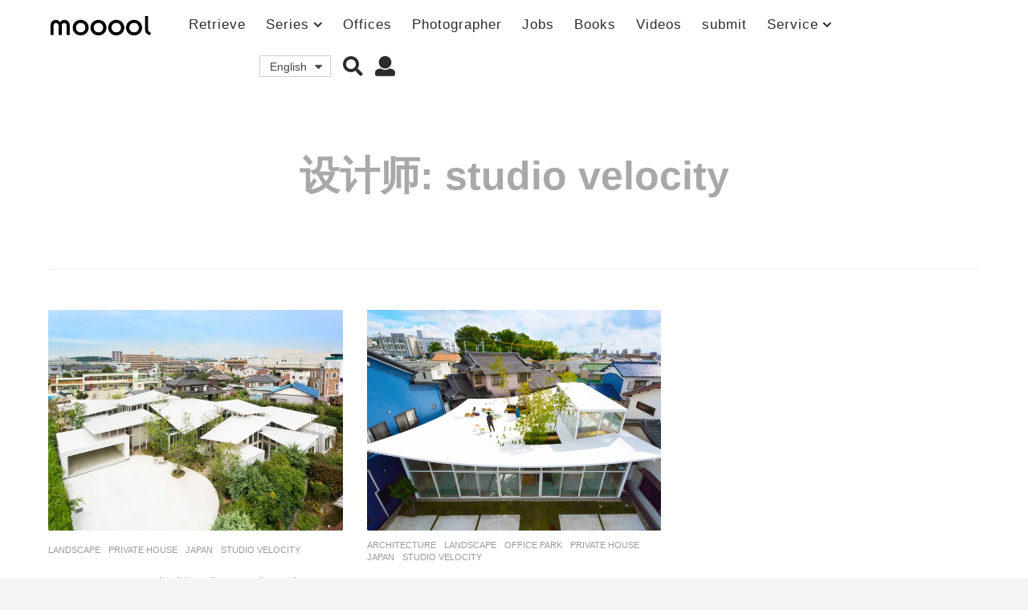

--- FILE ---
content_type: text/html; charset=UTF-8
request_url: https://mooool.com/designer/studio-velocity
body_size: 21444
content:
<!DOCTYPE HTML><html lang="zh-hans"><head><meta charset="UTF-8"><meta name="viewport" content="width=device-width, initial-scale=1.0, maximum-scale=1.0, user-scalable=no"><style id="kirki-css-vars"></style><title>studio velocity &#8211; mooool木藕设计网</title><meta name='robots' content='max-image-preview:large' /><link rel="alternate" hreflang="zh-hans" href="https://mooool.com/designer/studio-velocity" /><link rel="alternate" hreflang="en" href="https://mooool.com/en/designer/studio-velocity-en" /><link rel="alternate" hreflang="x-default" href="https://mooool.com/designer/studio-velocity" /><link rel='dns-prefetch' href='//hm.baidu.com' /><link rel='dns-prefetch' href='//www.google-analytics.com' /><link rel='dns-prefetch' href='//btrace.video.qq.com' /><link rel='dns-prefetch' href='//rcgi.video.qq.com' /><link rel='dns-prefetch' href='//dp3.qq.com' /><link rel='dns-prefetch' href='//livew.l.qq.com' /><link rel='dns-prefetch' href='//imgcache.qq.com' /><link rel='dns-prefetch' href='//i.gtimg.cn' /><link rel='dns-prefetch' href='//h5vv.video.qq.com' /><link rel='dns-prefetch' href='//shp.qpic.cn' /><link rel='dns-prefetch' href='//v.qq.com' /><link rel='dns-prefetch' href='//10web.io' /><link rel='dns-prefetch' href='//youtube.com' /><link rel="alternate" type="application/rss+xml" title="mooool木藕设计网 &raquo; Feed" href="https://mooool.com/feed" /><link rel="alternate" type="application/rss+xml" title="mooool木藕设计网 &raquo; 评论Feed" href="https://mooool.com/comments/feed" /><link rel="alternate" type="application/rss+xml" title="mooool木藕设计网 &raquo; studio velocity 设计师 Feed" href="https://mooool.com/designer/studio-velocity/feed" /><style type="text/css">img.wp-smiley,img.emoji{display:inline!important;border:none!important;box-shadow:none!important;height:1em!important;width:1em!important;margin:0 0.07em!important;vertical-align:-0.1em!important;background:none!important;padding:0!important}</style><link rel='stylesheet' id='wpfp-css' href='https://mooool.com/wp-content/plugins/wp-favorite-posts/wpfp.css' type='text/css' /><link rel='stylesheet' id='wp-block-library-css'  href='https://mooool.com/wp-includes/css/dist/block-library/style.min.css?ver=5.9.12' type='text/css' media='all' /><link rel='stylesheet' id='bp-login-form-block-css'  href='https://mooool.com/wp-content/plugins/buddypress/bp-core/css/blocks/login-form.min.css?ver=10.1.0' type='text/css' media='all' /><link rel='stylesheet' id='bp-member-block-css'  href='https://mooool.com/wp-content/plugins/buddypress/bp-members/css/blocks/member.min.css?ver=10.1.0' type='text/css' media='all' /><link rel='stylesheet' id='bp-members-block-css'  href='https://mooool.com/wp-content/plugins/buddypress/bp-members/css/blocks/members.min.css?ver=10.1.0' type='text/css' media='all' /><link rel='stylesheet' id='bp-dynamic-members-block-css'  href='https://mooool.com/wp-content/plugins/buddypress/bp-members/css/blocks/dynamic-members.min.css?ver=10.1.0' type='text/css' media='all' /><link rel='stylesheet' id='bp-group-block-css'  href='https://mooool.com/wp-content/plugins/buddypress/bp-groups/css/blocks/group.min.css?ver=10.1.0' type='text/css' media='all' /><link rel='stylesheet' id='bp-groups-block-css'  href='https://mooool.com/wp-content/plugins/buddypress/bp-groups/css/blocks/groups.min.css?ver=10.1.0' type='text/css' media='all' /><link rel='stylesheet' id='bp-dynamic-groups-block-css'  href='https://mooool.com/wp-content/plugins/buddypress/bp-groups/css/blocks/dynamic-groups.min.css?ver=10.1.0' type='text/css' media='all' /><style id='global-styles-inline-css' type='text/css'>body{--wp--preset--color--black:#000;--wp--preset--color--cyan-bluish-gray:#abb8c3;--wp--preset--color--white:#fff;--wp--preset--color--pale-pink:#f78da7;--wp--preset--color--vivid-red:#cf2e2e;--wp--preset--color--luminous-vivid-orange:#ff6900;--wp--preset--color--luminous-vivid-amber:#fcb900;--wp--preset--color--light-green-cyan:#7bdcb5;--wp--preset--color--vivid-green-cyan:#00d084;--wp--preset--color--pale-cyan-blue:#8ed1fc;--wp--preset--color--vivid-cyan-blue:#0693e3;--wp--preset--color--vivid-purple:#9b51e0;--wp--preset--gradient--vivid-cyan-blue-to-vivid-purple:linear-gradient(135deg,rgba(6,147,227,1) 0%,rgb(155,81,224) 100%);--wp--preset--gradient--light-green-cyan-to-vivid-green-cyan:linear-gradient(135deg,rgb(122,220,180) 0%,rgb(0,208,130) 100%);--wp--preset--gradient--luminous-vivid-amber-to-luminous-vivid-orange:linear-gradient(135deg,rgba(252,185,0,1) 0%,rgba(255,105,0,1) 100%);--wp--preset--gradient--luminous-vivid-orange-to-vivid-red:linear-gradient(135deg,rgba(255,105,0,1) 0%,rgb(207,46,46) 100%);--wp--preset--gradient--very-light-gray-to-cyan-bluish-gray:linear-gradient(135deg,rgb(238,238,238) 0%,rgb(169,184,195) 100%);--wp--preset--gradient--cool-to-warm-spectrum:linear-gradient(135deg,rgb(74,234,220) 0%,rgb(151,120,209) 20%,rgb(207,42,186) 40%,rgb(238,44,130) 60%,rgb(251,105,98) 80%,rgb(254,248,76) 100%);--wp--preset--gradient--blush-light-purple:linear-gradient(135deg,rgb(255,206,236) 0%,rgb(152,150,240) 100%);--wp--preset--gradient--blush-bordeaux:linear-gradient(135deg,rgb(254,205,165) 0%,rgb(254,45,45) 50%,rgb(107,0,62) 100%);--wp--preset--gradient--luminous-dusk:linear-gradient(135deg,rgb(255,203,112) 0%,rgb(199,81,192) 50%,rgb(65,88,208) 100%);--wp--preset--gradient--pale-ocean:linear-gradient(135deg,rgb(255,245,203) 0%,rgb(182,227,212) 50%,rgb(51,167,181) 100%);--wp--preset--gradient--electric-grass:linear-gradient(135deg,rgb(202,248,128) 0%,rgb(113,206,126) 100%);--wp--preset--gradient--midnight:linear-gradient(135deg,rgb(2,3,129) 0%,rgb(40,116,252) 100%);--wp--preset--duotone--dark-grayscale:url('#wp-duotone-dark-grayscale');--wp--preset--duotone--grayscale:url('#wp-duotone-grayscale');--wp--preset--duotone--purple-yellow:url('#wp-duotone-purple-yellow');--wp--preset--duotone--blue-red:url('#wp-duotone-blue-red');--wp--preset--duotone--midnight:url('#wp-duotone-midnight');--wp--preset--duotone--magenta-yellow:url('#wp-duotone-magenta-yellow');--wp--preset--duotone--purple-green:url('#wp-duotone-purple-green');--wp--preset--duotone--blue-orange:url('#wp-duotone-blue-orange');--wp--preset--font-size--small:13px;--wp--preset--font-size--medium:20px;--wp--preset--font-size--large:36px;--wp--preset--font-size--x-large:42px}.has-black-color{color:var(--wp--preset--color--black)!important}.has-cyan-bluish-gray-color{color:var(--wp--preset--color--cyan-bluish-gray)!important}.has-white-color{color:var(--wp--preset--color--white)!important}.has-pale-pink-color{color:var(--wp--preset--color--pale-pink)!important}.has-vivid-red-color{color:var(--wp--preset--color--vivid-red)!important}.has-luminous-vivid-orange-color{color:var(--wp--preset--color--luminous-vivid-orange)!important}.has-luminous-vivid-amber-color{color:var(--wp--preset--color--luminous-vivid-amber)!important}.has-light-green-cyan-color{color:var(--wp--preset--color--light-green-cyan)!important}.has-vivid-green-cyan-color{color:var(--wp--preset--color--vivid-green-cyan)!important}.has-pale-cyan-blue-color{color:var(--wp--preset--color--pale-cyan-blue)!important}.has-vivid-cyan-blue-color{color:var(--wp--preset--color--vivid-cyan-blue)!important}.has-vivid-purple-color{color:var(--wp--preset--color--vivid-purple)!important}.has-black-background-color{background-color:var(--wp--preset--color--black)!important}.has-cyan-bluish-gray-background-color{background-color:var(--wp--preset--color--cyan-bluish-gray)!important}.has-white-background-color{background-color:var(--wp--preset--color--white)!important}.has-pale-pink-background-color{background-color:var(--wp--preset--color--pale-pink)!important}.has-vivid-red-background-color{background-color:var(--wp--preset--color--vivid-red)!important}.has-luminous-vivid-orange-background-color{background-color:var(--wp--preset--color--luminous-vivid-orange)!important}.has-luminous-vivid-amber-background-color{background-color:var(--wp--preset--color--luminous-vivid-amber)!important}.has-light-green-cyan-background-color{background-color:var(--wp--preset--color--light-green-cyan)!important}.has-vivid-green-cyan-background-color{background-color:var(--wp--preset--color--vivid-green-cyan)!important}.has-pale-cyan-blue-background-color{background-color:var(--wp--preset--color--pale-cyan-blue)!important}.has-vivid-cyan-blue-background-color{background-color:var(--wp--preset--color--vivid-cyan-blue)!important}.has-vivid-purple-background-color{background-color:var(--wp--preset--color--vivid-purple)!important}.has-black-border-color{border-color:var(--wp--preset--color--black)!important}.has-cyan-bluish-gray-border-color{border-color:var(--wp--preset--color--cyan-bluish-gray)!important}.has-white-border-color{border-color:var(--wp--preset--color--white)!important}.has-pale-pink-border-color{border-color:var(--wp--preset--color--pale-pink)!important}.has-vivid-red-border-color{border-color:var(--wp--preset--color--vivid-red)!important}.has-luminous-vivid-orange-border-color{border-color:var(--wp--preset--color--luminous-vivid-orange)!important}.has-luminous-vivid-amber-border-color{border-color:var(--wp--preset--color--luminous-vivid-amber)!important}.has-light-green-cyan-border-color{border-color:var(--wp--preset--color--light-green-cyan)!important}.has-vivid-green-cyan-border-color{border-color:var(--wp--preset--color--vivid-green-cyan)!important}.has-pale-cyan-blue-border-color{border-color:var(--wp--preset--color--pale-cyan-blue)!important}.has-vivid-cyan-blue-border-color{border-color:var(--wp--preset--color--vivid-cyan-blue)!important}.has-vivid-purple-border-color{border-color:var(--wp--preset--color--vivid-purple)!important}.has-vivid-cyan-blue-to-vivid-purple-gradient-background{background:var(--wp--preset--gradient--vivid-cyan-blue-to-vivid-purple)!important}.has-light-green-cyan-to-vivid-green-cyan-gradient-background{background:var(--wp--preset--gradient--light-green-cyan-to-vivid-green-cyan)!important}.has-luminous-vivid-amber-to-luminous-vivid-orange-gradient-background{background:var(--wp--preset--gradient--luminous-vivid-amber-to-luminous-vivid-orange)!important}.has-luminous-vivid-orange-to-vivid-red-gradient-background{background:var(--wp--preset--gradient--luminous-vivid-orange-to-vivid-red)!important}.has-very-light-gray-to-cyan-bluish-gray-gradient-background{background:var(--wp--preset--gradient--very-light-gray-to-cyan-bluish-gray)!important}.has-cool-to-warm-spectrum-gradient-background{background:var(--wp--preset--gradient--cool-to-warm-spectrum)!important}.has-blush-light-purple-gradient-background{background:var(--wp--preset--gradient--blush-light-purple)!important}.has-blush-bordeaux-gradient-background{background:var(--wp--preset--gradient--blush-bordeaux)!important}.has-luminous-dusk-gradient-background{background:var(--wp--preset--gradient--luminous-dusk)!important}.has-pale-ocean-gradient-background{background:var(--wp--preset--gradient--pale-ocean)!important}.has-electric-grass-gradient-background{background:var(--wp--preset--gradient--electric-grass)!important}.has-midnight-gradient-background{background:var(--wp--preset--gradient--midnight)!important}.has-small-font-size{font-size:var(--wp--preset--font-size--small)!important}.has-medium-font-size{font-size:var(--wp--preset--font-size--medium)!important}.has-large-font-size{font-size:var(--wp--preset--font-size--large)!important}.has-x-large-font-size{font-size:var(--wp--preset--font-size--x-large)!important}</style><link rel='stylesheet' id='bp-parent-css-css'  href='https://mooool.com/wp-content/themes/mooool/buddypress/css/buddypress.min.css?ver=2.0.0' type='text/css' media='screen' /><link rel='stylesheet' id='bp-mooool-css'  href='https://mooool.com/wp-content/themes/mooool/css/mooool.min.css?ver=2.0.0' type='text/css' media='screen' /><link rel='stylesheet' id='wpml-legacy-dropdown-0-css'  href='//mooool.com/wp-content/plugins/sitepress-multilingual-cms/templates/language-switchers/legacy-dropdown/style.min.css?ver=1' type='text/css' media='all' /><link rel='stylesheet' id='simplelightbox-css-css'  href='https://mooool.com/wp-content/plugins/simplelightbox/dist/simple-lightbox.min.css?ver=5.9.12' type='text/css' media='all' /><link rel='stylesheet' id='cms-navigation-style-base-css'  href='https://mooool.com/wp-content/plugins/wpml-cms-nav/res/css/cms-navigation-base.css?ver=1.5.5' type='text/css' media='screen' /><link rel='stylesheet' id='cms-navigation-style-css'  href='https://mooool.com/wp-content/plugins/wpml-cms-nav/res/css/cms-navigation.css?ver=1.5.5' type='text/css' media='screen' /><link rel='stylesheet' id='boombox-styles-min-css'  href='https://mooool.com/wp-content/themes/mooool/js/plugins/plugins.min.css?ver=2.0.0' type='text/css' media='all' /><link rel='stylesheet' id='boombox-icomoon-style-css'  href='https://mooool.com/wp-content/themes/mooool/fonts/icon-fonts/icomoon/icons.min.css?ver=2.0.0' type='text/css' media='all' /><link rel='stylesheet' id='boombox-primary-style-css'  href='https://mooool.com/wp-content/themes/mooool/css/style.min.css?ver=2.0.0' type='text/css' media='all' /><style id='boombox-primary-style-inline-css' type='text/css'>.bb-header.header-desktop .bottom-header{background:#fff;background:-webkit-linear-gradient(20deg,#ffffff,#ffffff);background:-o-linear-gradient(20deg,#ffffff,#ffffff);background:-moz-linear-gradient(20deg,#ffffff,#ffffff);background:linear-gradient(20deg,#ffffff,#ffffff)}.bb-header.header-mobile .header-row{background:#fff;background:-webkit-linear-gradient(20deg,#ffffff,#ffffff);background:-o-linear-gradient(20deg,#ffffff,#ffffff);background:-moz-linear-gradient(20deg,#ffffff,#ffffff);background:linear-gradient(20deg,#ffffff,#ffffff)}.bb-header.header-mobile .header-row{background-color:#fff;color:#595959}.bb-header.header-mobile.g-style .header-c{color:#595959}@media (min-width:992px){.bb-show-desktop-header{display:block}.bb-show-mobile-header{display:none}}.branding h1{color:#6b6b6b}.bb-header.header-desktop .top-header{background-color:#fff}.bb-header.header-desktop .top-header .bb-header-icon:hover,.bb-header.header-desktop .top-header .bb-header-icon.active,.bb-header.header-desktop .top-header .main-navigation>ul>li:hover,.bb-header.header-desktop .top-header .main-navigation>ul>li.current-menu-item>a{color:#45c628}.bb-header.header-desktop .top-header svg{fill:#fff}.bb-header.header-desktop .top-header{color:#2b2b2b}.bb-header.header-desktop .top-header .create-post{background-color:#565656}.bb-header.header-desktop .top-header .create-post{color:#fff}.bb-header.header-desktop .top-header .main-navigation{font-family:inherit;font-size:inherit;font-style:inherit;font-weight:inherit;letter-spacing:inherit;text-transform:inherit}.bb-header.header-desktop .top-header .main-navigation .sub-menu{font-family:inherit;font-size:14px;font-style:inherit;font-weight:500;letter-spacing:inherit;text-transform:inherit}.bb-header.header-desktop .bottom-header .bb-header-icon:hover,.bb-header.header-desktop .bottom-header .bb-header-icon.active,.bb-header.header-desktop .bottom-header .main-navigation>ul>li:hover,.bb-header.header-desktop .bottom-header .main-navigation>ul>li.current-menu-item>a,.bb-header.header-desktop .bottom-header .main-navigation>ul>li.current-menu-item>.dropdown-toggle{color:#45c628}.bb-header.header-desktop .bottom-header{background-color:#fff}.bb-header.header-desktop .bottom-header svg{fill:#fff}.bb-header.header-desktop .bottom-header{color:#878787}.bb-header.header-desktop .bottom-header .main-navigation ul li:before,.bb-header.header-desktop .bottom-header .account-box .user:after,.bb-header.header-desktop .bottom-header .create-post:before,.bb-header.header-desktop .bottom-header .menu-button:after{border-color:#878787}.bb-header.header-desktop .bottom-header .create-post{background-color:#565656}.bb-header.header-desktop .create-post{color:#fff}.bb-header.header-desktop .bottom-header .main-navigation{font-family:inherit;font-size:inherit;font-style:inherit;font-weight:inherit;letter-spacing:inherit;text-transform:inherit}.bb-header.header-desktop .bottom-header .main-navigation .sub-menu{font-family:inherit;font-size:14px;font-style:inherit;font-weight:500;letter-spacing:inherit;text-transform:inherit}.bb-header.header-desktop .branding{margin-top:14px;margin-bottom:14px}.bb-header.header-mobile .branding{margin-top:6px;margin-bottom:6px}.footer{background-color:#efefef}.footer .footer-top svg{fill:#efefef}.footer .footer-bottom svg{fill:#efefef}#footer .cat-item.current-cat a,#footer .widget_mc4wp_form_widget:before,#footer .widget_create_post:before,#footer .cat-item a:hover,#footer button[type="submit"],#footer input[type="submit"],#footer .bb-btn,#footer .bnt.primary{background-color:#666}#footer .widget_mc4wp_form_widget:before,#footer .widget_create_post:before,#footer button[type="submit"],#footer input[type="submit"],#footer .bb-btn,#footer .bb-bnt-primary{color:#666}#footer a:hover{color:#666}#footer .widget_categories ul li a:hover,#footer .widget_archive ul li a:hover,#footer .widget_pages ul li a:hover,#footer .widget_meta ul li a:hover,#footer .widget_nav_menu ul li a:hover{background-color:#666;color:#666}#footer .slick-dots li.slick-active button:before,#footer .widget_tag_cloud a:hover{border-color:#666}#footer .bb-featured-strip .item .title,#footer .slick-dots li button:before,#footer h1,#footer h2,#footer h3,#footer h4,#footer h5,#footer h6,#footer .widget-title{color:#828282}#footer,#footer .widget_recent_comments .recentcomments .comment-author-link,#footer .widget_recent_comments .recentcomments a,#footer .byline,#footer .posted-on,#footer .widget_nav_menu ul li,#footer .widget_categories ul li,#footer .widget_archive ul li,#footer .widget_pages ul li,#footer .widget_meta ul li{color:#666}#footer .widget_tag_cloud a,#footer select,#footer textarea,#footer input[type="tel"],#footer input[type="text"],#footer input[type="number"],#footer input[type="date"],#footer input[type="time"],#footer input[type="url"],#footer input[type="email"],#footer input[type="search"],#footer input[type="password"],#footer .widget_mc4wp_form_widget:after,#footer .widget_create_post:after{border-color:#666}#footer .widget_categories ul li a,#footer .widget_archive ul li a,#footer .widget_pages ul li a,#footer .widget_meta ul li a,#footer .widget_nav_menu ul li a,#footer .widget_tag_cloud a{color:#6b6b6b}#footer .footer-bottom{background-color:#efefef;color:#777}#footer .footer-bottom a:hover{color:#61ae22}body,.bb-post-gallery-content .bb-gl-header{background-color:#f5f5f5}.bb-cards-view .bb-post-single.style5 .site-main,.bb-cards-view .bb-post-single.style6 .container-inner{background-color:#f5f5f5}.branding .site-title{font-family:inherit;font-weight:0;font-style:}#background-image{background-size:cover}.widget-title{font-size:24px}body{font-size:16px}@media screen and (min-width:992px){html{font-size:16px}.bb-post-single .s-post-title{font-size:56px}}.page-wrapper,#main,.bb-cards-view .bb-card-item,.bb-cards-view .widget_mc4wp_form_widget:after,.bb-cards-view .widget_create_post:after,.light-modal .modal-body,.light-modal,.bb-toggle .bb-header-dropdown.toggle-content,.bb-header.header-desktop .main-navigation .sub-menu,.bb-post-share-box .post-share-count,.bb-post-rating a,.comment-respond input[type=text],.comment-respond textarea,.comment-respond #commentform textarea#comment,.bb-fixed-pagination .page,.bb-fixed-pagination .pg-content,.bb-floating-navbar .floating-navbar-inner,.bb-featured-strip .bb-arrow-next,.bb-featured-strip .bb-arrow-prev,.bb-mobile-navigation,.mejs-container,.bb-post-gallery-content,.bb-dropdown .dropdown-toggle,.bb-dropdown .dropdown-content,.bb-stretched-view .bb-post-single.style5 .site-main,.bb-stretched-view .bb-post-single.style6 .container-inner,.bb-boxed-view .bb-post-single.style5 .site-main,.bb-boxed-view .bb-post-single.style6 .container-inner,.bb-advertisement.bb-sticky-bottom-area .bb-sticky-btm-el{background-color:#fff;border-color:#fff}.bb-header.header-mobile.g-style .header-c{background:#fff}.bb-header-navigation .main-navigation .sub-menu:before,.bb-toggle .toggle-content.bb-header-dropdown:before{border-color:transparent transparent #fff}select,.bb-form-block input,.bb-form-block select,.bb-form-block textarea,.bb-author-vcard .author{background-color:#fff}.bb-tabs .tabs-menu .count{color:#fff}.page-wrapper{width:100%}.mark,mark,.box_list,.bb-tooltip:before,.bb-text-highlight.primary-color,#comments .nav-links a,.light-modal .modal-close,.quiz_row:hover,.progress-bar-success,.onoffswitch,.onoffswitch2,.widget_nav_menu ul li a:hover,.widget_categories ul li a:hover,.widget_archive ul li a:hover,.widget_pages ul li a:hover,.widget_meta ul li a:hover,.widget_mc4wp_form_widget:before,.widget_create_post:before,.widget_calendar table th a,.widget_calendar table td a,.go-top,.bb-affiliate-content .item-url,.bb-mobile-navigation .close,.bb-wp-pagination .page-numbers.next,.bb-wp-pagination .page-numbers.prev,.navigation.pagination .page-numbers.next,.navigation.pagination .page-numbers.prev,.bb-next-prev-pagination .page-link,.bb-next-pagination .page-link,.bb-post-share-box .post-share-count,.cat-item.current-cat a,.cat-item a:hover,.bb-fixed-pagination .page:hover .pg-arrow,button[type="submit"],input[type="submit"],.bb-btn.bb-btn-primary,.bb-btn.bb-btn-primary:hover,blockquote:before,.bb-btn.bb-btn-primary-outline:hover,.bb-post-gallery-content .bb-gl-meta .bb-gl-arrow,hr.primary-color,.bb-bg-primary,.bb-bg-primary.bb-btn,.bb-sticky-btm .btn-close{background-color:#4f4f4f}.bb-tooltip:after,hr.bb-line-dashed.primary-color,hr.bb-line-dotted.primary-color{border-top-color:#4f4f4f}.mark,mark,.bb-tooltip:before,.bb-wp-pagination .page-numbers.next,.bb-wp-pagination .page-numbers.prev,.navigation.pagination .page-numbers.next,.navigation.pagination .page-numbers.prev,.bb-text-highlight.primary-color,#comments .nav-links a,.light-modal .modal-close,.sr-only,.box_list,.quiz_row:hover,.bb-affiliate-content .item-url,.onoffswitch,.onoffswitch2,.bb-next-prev-pagination .page-link,.bb-next-pagination .page-link,.widget_nav_menu ul li a:hover,.widget_categories ul li a:hover,.widget_archive ul li a:hover,.widget_pages ul li a:hover,.widget_meta ul li a:hover,.cat-item.current-cat a,.widget_mc4wp_form_widget:before,.widget_create_post:before,.go-top,.widget_calendar table th a,.widget_calendar table td a,.bb-mobile-navigation .close,.bb-post-share-box .post-share-count,.bb-fixed-pagination .page:hover .pg-arrow,button[type="submit"],input[type="submit"],.bb-btn.bb-btn-primary,.bb-btn.bb-btn-primary:hover,.bb-btn.bb-btn-primary-outline:hover,blockquote:before,.bb-post-gallery-content .bb-gl-meta .bb-gl-arrow,.bb-bg-primary,.bb-sticky-btm .btn-close{color:#a8a8a8}#cancel-comment-reply-link,.bb-affiliate-content .price:before,.bb-header-navigation .main-navigation>ul .sub-menu li:hover>a,.bb-header-navigation .main-navigation>ul .sub-menu li.current-menu-item a,.bb-header-navigation .more-navigation .section-navigation ul li:hover a,.bb-mobile-navigation .main-navigation li a:hover,.bb-mobile-navigation .main-navigation>ul>li .sub-menu li a:hover,.bb-mobile-navigation .main-navigation li.current-menu-item>a,.bb-mobile-navigation .main-navigation .sub-menu li.current-menu-item>a,.bb-mobile-navigation .main-navigation li.current-menu-item>.dropdown-toggle,.bb-mobile-navigation .main-navigation .sub-menu li.current-menu-item>.dropdown-toggle,.single.nsfw-post .bb-post-single .nsfw-post h3,.sticky .post-thumbnail:after,.entry-no-lg,.entry-title:hover a,.post-types .item:hover .bb-icon,.bb-text-dropcap.primary-color,.bb-btn-primary-outline,.bb-btn-link:hover,.bb-btn-link,#comments .bypostauthor>.comment-body .vcard .fn,.more-link:hover,.widget_bb-side-navigation .menu-item.menu-item-icon .bb-icon,.bb-post-nav .nsfw-post h3,.post-thumbnail .nsfw-post h3,.bb-price-block .current-price:before,.bb-price-block ins:before,.bb-price-block .amount:before,.product_list_widget ins .amount:before{color:#4f4f4f}.post-types .item:hover,.more-load-button button:hover,.bb-btn-primary-outline,.bb-btn-primary:hover,.widget_tag_cloud .tagcloud a:hover{border-color:#4f4f4f}.bb-tabs .tabs-menu li.active:before{background-color:#4f4f4f}a,.bb-timing-block .timing-seconds{color:#4dbd28}body,html,.widget_recent_comments .recentcomments .comment-author-link,.widget_recent_comments .recentcomments a,.bb-header.header-desktop .main-navigation .sub-menu,.bb-header-dropdown.toggle-content,.comment-respond input[type=text],.comment-respond textarea,.featured-strip .slick-dots li button:before,.more-load-button button,.comment-vote .count,.bb-mobile-navigation .bb-header-search .search-submit,#comments .comment .comment-body .comment-content small .dropdown-toggle,.byline a,.byline .author-name,.bb-featured-strip .bb-arrow-next,.bb-featured-strip .bb-arrow-prev,.bb-price-block,.bb-price-block>.amount,.bb-price-block ins .amount,.bb-dropdown .dropdown-content a,.bb-author-vcard .auth-references a,.light-modal,.bb-author-vcard-mini .auth-url,.bb-post-gallery-content .bb-gl-meta .bb-gl-pagination b,.bb-post-gallery-content.bb-mode-slide .bb-mode-switcher[data-mode=slide],.bb-post-gallery-content.bb-mode-grid .bb-mode-switcher[data-mode=grid]{color:#666}#comments .vcard .fn,.bb-fixed-pagination .page .pg-title,.more_items_x legend,.more_items legend,.more_items_glow,h1,h2,h3,h4,h5,h6{color:#a8a8a8}.bb-tabs .tabs-menu li.active,.bb-tabs .tabs-menu li.active{border-color:#a8a8a8}.bb-tabs .tabs-menu .count{background-color:#a8a8a8}s,strike,del,label,#comments .pingback .comment-body .comment-content,#comments .comment .comment-body .comment-content,#TB_ajaxWindowTitle,.bb-affiliate-content .price .old-price,.bb-header-navigation .more-navigation .sections-header,.bb-mobile-navigation .more-menu .more-menu-body .sections-header,.bb-post-share-box .bb-post-rating .count .text:after,.inline-popup .intro,.comment-vote a .bb-icon,.authentication .intro,.widget_recent_comments .recentcomments,.post-types .item .bb-icon,.bb-post-rating a,.post-thumbnail .thumbnail-caption,table thead th,table tfoot th,.bb-post-share-box .mobile-info,.widget_create_post .text,.widget_footer .text,.bb-author-vcard .author-info,.bb-author-vcard .auth-byline,.wp-caption .wp-caption-text,.wp-caption-dd,#comments .comments-title span,#comments .comment-notes,#comments .comment-metadata,.short-info .create-post .text,.bb-cat-links,.widget_bb-side-navigation .menu-item.menu-item-has-children .dropdown-toggle,.bb-post-meta .post-comments,.entry-sub-title,.bb-page-header .page-subtitle,.widget_bb-side-navigation .bb-widget-title,.bb-price-block .old-price,.bb-price-block del .amount,.widget_recent_comments .recentcomments,.bb-post-gallery-content .bb-gl-mode-switcher,.bb-author-vcard-mini .auth-byline,.bb-author-vcard-mini .auth-posted-on,.bb-author-vcard-mini .auth-title,.s-post-meta .post-comments,.bb-sec-label,.bb-breadcrumb.clr-style1,.bb-breadcrumb.clr-style1 a{color:#9b9b9b}::-webkit-input-placeholder{color:#9b9b9b}:-moz-placeholder{color:#9b9b9b}:-ms-input-placeholder{color:#9b9b9b}body,html,#cancel-comment-reply-link,#comments .comments-title span{font-family:inherit}.entry-title{font-family:inherit}.bb-wp-pagination,.navigation.pagination,.comments-area h3,[class*=" mashicon-"] .text,[class^=mashicon-] .text,.entry-no-lg,.bb-reaction-box .title,.bb-reaction-box .reaction-item .reaction-vote-btn,#comments .comments-title,#comments .comment-reply-title,.bb-page-header .bb-trending-navigation ul li a,.widget-title,.bb-badge .text,.post-number,.more_items_x legend,.more_items legend,.more_items_glow,section.error-404 .text,.inline-popup .title,.authentication .title,.bb-other-posts .title,.bb-post-share-box h2,.bb-page-header h1{font-family:inherit}.bb-page-header .container-bg,.bb-page-header.boxed.has-bg .container-bg,.bb-header-navigation .main-navigation .sub-menu,.bb-header-navigation .more-navigation .more-menu-header,.bb-header-navigation .more-navigation .more-menu-footer,.bb-mobile-navigation .more-menu .bb-badge-list,.bb-mobile-navigation .main-navigation,.bb-mobile-navigation .more-menu-body,.spinner-pulse,.bb-border-thumb,#comments .pingback,#comments .comment,.more-load-button button,.bb-post-rating .count .bb-icon,.quiz_row,.bb-post-collection .post-items .post-item .post-author-meta,.post-grid .page .post-author-meta,.post-list .post .post-author-meta,.post-list .page .post-author-meta,.post-list.standard .post footer,.post-list.standard .entry-sub-title,.more-load-button:before,.bb-mobile-navigation .bb-header-search form,#TB_window .shares,.wp-playlist,.boombox-comments .tabs-content,.post-types .item,.bb-page-header .bb-trending-navigation,.widget_mc4wp_form_widget:after,.widget_create_post:after,.bb-post-rating .inner,.bb-post-rating .point-btn,.widget_bb-side-navigation .menu-item.menu-item-has-children>a,.bb-author-vcard .author,#comments .comment-list,#comments .pingback .children .comment,#comments .comment .children .comment,.widget_social,.widget_subscribe,.bb-post-nav .pg-item,.bb-post-nav .page,.bb-tags a,.tagcloud a,.bb-next-prev-pagination,.widget_tag_cloud .tagcloud a,select,textarea,input[type="tel"],input[type="text"],input[type="number"],input[type="date"],input[type="time"],input[type="url"],input[type="email"],input[type="search"],input[type="password"],.bb-featured-menu:before,.select2-container--default .select2-selection--single,.select2-container--default .select2-search--dropdown .select2-search__field,.select2-dropdown,.bb-bordered-block:after,.bb-dropdown .dropdown-toggle,.bb-dropdown .dropdown-content,.bb-dropdown .dropdown-content li,.bb-post-gallery-content .bb-gl-mode-switcher,.bb-post-gallery-content .bb-gl-mode-switcher .bb-mode-switcher:first-child,.bb-tabs.tabs-horizontal .tabs-menu,.mixed-list .post-item-classic footer{border-color:#f2f2f2}hr,.bb-brand-block .brand-content:before{background-color:#f2f2f2}.bb-fixed-pagination .page .pg-arrow,.captcha-container,.comment-respond form,.bb-post-share-box .post-meta,table tbody tr:nth-child(2n+1) th,table tbody tr:nth-child(2n+1) td,.bb-reaction-box .reaction-item .reaction-bar,.bb-reaction-box .reaction-item .reaction-vote-btn,.widget_bb-side-navigation .sub-menu .menu-item.menu-item-icon .bb-icon,#comments .pingback .comment-body .comment-reply-link,#comments .comment .comment-body .comment-reply-link,.bb-btn,button,.widget_sidebar_footer,.bb-form-block,.bb-author-vcard header,.bb-post-gallery-content .bb-gl-image-text,.bb-wp-pagination span.current,.bb-wp-pagination a.page-numbers:not(.next):not(.prev):hover,.navigation.pagination span.current,.navigation.pagination a.page-numbers:not(.next):not(.prev):hover,.bb-dropdown .dropdown-content li.active,.bb-post-gallery-content .bb-gl-image-text,.bb-media-placeholder:before,.bb-source-via .s-v-itm,.bb-tabs .tabs-content,.bb-reading-time{background-color:#ececec}.bb-fixed-pagination .page .pg-arrow,.bb-post-share-box .post-meta,.captcha-container input,.form-captcha .refresh-captcha,#comments .pingback .comment-body .comment-reply-link,#comments .comment .comment-body .comment-reply-link,.bb-reaction-box .reaction-item .reaction-vote-btn,.bb-reaction-box .reaction-item .reaction-bar,.bb-btn,.comment-respond form,.bb-wp-pagination span.current,.bb-wp-pagination a.page-numbers:not(.next):not(.prev):hover,.navigation.pagination span.current,.navigation.pagination a.page-numbers:not(.next):not(.prev):hover,.widget_bb-side-navigation .sub-menu .menu-item.menu-item-icon .bb-icon,.widget_sidebar_footer,.bb-author-vcard .header-info a,.bb-author-vcard .auth-name,.bb-dropdown .dropdown-content li.active,.bb-source-via .s-v-link,.bb-reading-time{color:#3a3a3a}.captcha-container input{border-color:#3a3a3a}img,video,.comment-respond form,.captcha-container,.bb-media-placeholder,.bb-cards-view .bb-card-item,.post-thumbnail .video-wrapper,.post-thumbnail .view-full-post,.bb-post-share-box .post-meta,.hy_plyr canvas,.bb-featured-strip .item .media,.quiz_row,.box_list,.bb-border-thumb,.advertisement .massage,[class^="mashicon-"],#TB_window,#score_modal .shares a div,#TB_window .shares a div,.bb-mobile-navigation .close,.onoffswitch-label,.light-modal .modal-close,.onoffswitch2-label,.post-types .item,.onoffswitch,.onoffswitch2,.bb-page-header .bb-trending-navigation ul li.active a,.widget_mc4wp_form_widget:after,.widget_create_post:after,.bb-author-vcard .author,.widget_sidebar_footer,.short-info,.inline-popup,.bb-reaction-box .reaction-item .reaction-bar,.bb-reaction-box .reaction-item .reaction-vote-btn,.bb-post-share-box .post-share-count,.post-thumbnail,.share-button,.bb-post-rating .inner,.bb-page-header.boxed.has-bg .container-bg,.widget_subscribe,.widget_social,.sub-menu,.fancybox-skin,.widget_tag_cloud .tagcloud a,.bb-tags a,.tagcloud a,.bb-header-dropdown.toggle-content,.authentication .button,#respond .button,.wp-social-login-provider-list .button,.bb-bordered-block:after,.wpml-ls-legacy-dropdown,.wpml-ls-legacy-dropdown a.wpml-ls-item-toggle,.wpml-ls-legacy-dropdown-click,.wpml-ls-legacy-dropdown-click a.wpml-ls-item-toggle,.wpml-ls-legacy-dropdown .wpml-ls-sub-menu,.wpml-ls-legacy-dropdown-click .wpml-ls-sub-menu,.nsfw-post,.light-modal .modal-body,.bb-featured-area .featured-media,.bb-featured-area .featured-item,.s-post-featured-media.boxed .featured-media-el,.bb-source-via .s-v-itm,.bb-tabs .tabs-content,.bb-sticky-btm .btn-close{-webkit-border-radius:1px;-moz-border-radius:1px;border-radius:1px}.bb-featured-area .featured-header{border-bottom-left-radius:1px;border-bottom-right-radius:1px}.form-captcha img,.go-top,.bb-next-prev-pagination .page-link,.bb-next-pagination .page-link,.bb-wp-pagination a,.bb-wp-pagination span,.navigation.pagination a,.navigation.pagination span,.bb-affiliate-content .affiliate-link,.bb-btn,input,select,.select2-container--default .select2-selection--single,textarea,button,.bb-btn,#comments li .comment-body .comment-reply-link,.bb-header.header-desktop .create-post,.bb-affiliate-content .item-url,.bb-btn,input,select,textarea,button,.bb-btn,#comments li .comment-body .comment-reply-link{-webkit-border-radius:1px;-moz-border-radius:1px;border-radius:1px}.social.circle ul li a{-webkit-border-radius:24px;-moz-border-radius:24px;border-radius:24px}.bb-featured-menu a{background-color:transparent;color:#696969;-webkit-border-radius:18px;-moz-border-radius:18px;border-radius:18px}#buddypress .visibility-toggle-link{color:#4dbd28}.buddypress.widget .item-title,.buddypress.widget .item-options a.selected,.buddypress.widget .item-options a:hover,.header .account-box .notifications-list.menu ul li a,#buddypress ul.button-nav li a,#buddypress #object-nav li.current>a,#buddypress #object-nav li.selected>a,#buddypress #object-nav li:hover>a,#buddypress #object-nav li:hover>span,#buddypress .bbp-main-nav li.current>a,#buddypress .bbp-main-nav li.selected>a,#buddypress .bbp-main-nav li:hover>a,#buddypress .bbp-main-nav li:hover>span,#buddypress #subnav li>a,#buddypress table td a,#buddypress .pagination-links a,#buddypress .pagination-links span,#buddypress .pagination a,#buddypress .pagination span,.gfy-bp-component .pagination a,.gfy-bp-component .pagination span,.gfy-bp-component .pagination span.dots,#buddypress #latest-update{color:#666}#buddypress #object-nav ul li:before,#buddypress .bbp-main-nav ul li:before{background-color:#666}#buddypress table th,#buddypress .item-header a,#buddypress .activity-header a,#buddypress .acomment-header a,#buddypress #invite-list label,#buddypress .standard-form label,#buddypress .standard-form legend,#buddypress .standard-form span.label,#buddypress .messages-notices .thread-from a,#buddypress .messages-notices .thread-info a,#buddypress #item-header-content .group-name,#buddypress #item-header-content .member-name,#buddypress .message-metadata a{color:#a8a8a8}#buddypress .pagination .pag-count,#buddypress .notification-description a,#buddypress #item-header-content .group-activity,#buddypress #item-header-content .member-activity,#buddypress #register-page .field-visibility-settings-toggle,#buddypress #register-page .wp-social-login-connect-with,#buddypress .field-visibility-settings-close{color:#9b9b9b}#buddypress #register-page ::-webkit-input-placeholder,#buddypress #activate-page ::-webkit-input-placeholder{color:#9b9b9b}#buddypress #register-page ::-moz-placeholder,#buddypress #activate-page ::-moz-placeholder{color:#9b9b9b}#buddypress #register-page :-ms-input-placeholder,#buddypress #activate-page :-ms-input-placeholder{color:#9b9b9b}#buddypress #register-page :-moz-placeholder,#buddypress #activate-page :-moz-placeholder{color:#9b9b9b}#buddypress table .bbp-checkbox-check{border-color:#9b9b9b}#buddypress table td,#buddypress table th,#buddypress .bbp-item-info,#buddypress .activity-list li,#buddypress .activity-meta a,#buddypress .acomment-options a,#buddypress .item-list .item-action a,#buddypress .bbp-radio-check,#buddypress .bbp-checkbox-check,#buddypress .standard-form .submit,#buddypress #invite-list li,#buddypress #invite-list li:first-child,#buddypress #blogs-list,#buddypress #groups-list,#buddypress #member-list,#buddypress #friend-list,#buddypress #admins-list,#buddypress #mods-list,#buddypress #members-list,#buddypress #request-list,#buddypress #group-list,#buddypress #blogs-list li,#buddypress #groups-list li,#buddypress #member-list li,#buddypress #friend-list li,#buddypress #admins-list li,#buddypress #mods-list li,#buddypress #members-list li,#buddypress #request-list li,#buddypress #group-list li,.buddypress.widget .item-options,#buddypress .vp_post_entry,#buddypress .vp_post_entry .col-lg-3 .entry-footer .post-edit-link,#buddypress #register-page .standard-form .submit,#buddypress .pagination-links a,#buddypress .pagination-links span.current,#buddypress .pagination a,#buddypress .pagination span.current,.gfy-bp-component .pagination a,.gfy-bp-component .pagination span.current{border-color:#f2f2f2}.bp-avatar-nav ul,.bp-avatar-nav ul.avatar-nav-items li.current{border-color:#f2f2f2}.bp-avatar-nav ul.avatar-nav-items li.current{background-color:#f2f2f2}#buddypress .field-visibility-settings,table.bbp-table-responsive tbody tr:nth-child(2n+1),#buddypress .acomment-bubble,#buddypress .activity-bubble,#buddypress .item-bubble,#buddypress #latest-update,#buddypress #group-create-tabs li a,#buddypress #group-create-tabs li span,#buddypress #create-group-form #header-cover-image{background-color:#ececec}#buddypress .pagination-links a:hover,#buddypress .pagination-links span.current,#buddypress .pagination a:hover,#buddypress .pagination span.current,.gfy-bp-component .pagination a:hover,.gfy-bp-component .pagination span.current{background-color:#ececec!important}#buddypress #group-create-tabs li a,#buddypress #group-create-tabs li span{color:#3a3a3a}#buddypress button,#buddypress input[type=button],#buddypress input[type=reset],#buddypress input[type=submit],#buddypress ul.button-nav li.current a,#buddypress ul.button-nav li:hover a,#buddypress a.bp-title-button,#buddypress .comment-reply-link,#buddypress .activity-list .load-more a,#buddypress .activity-list .load-newest a{background-color:#4f4f4f}.header .account-box .notifications-list.menu ul li a:hover{color:#4f4f4f}.gfy-tabs .tab-menu-item.active{border-color:#4f4f4f}#buddypress button,#buddypress input[type=button],#buddypress input[type=reset],#buddypress input[type=submit],#buddypress ul.button-nav li.current a,#buddypress ul.button-nav li:hover a,#buddypress a.bp-title-button,#buddypress .comment-reply-link,#buddypress .activity-list .load-more a,#buddypress .activity-list .load-newest a,#buddypress #register-page input[type=submit],#buddypress #activate-page input[type=submit],#buddypress ul.button-nav li.current a,#buddypress ul.button-nav li:hover a{color:#a8a8a8}#buddypress #register-page .field-visibility-settings{background-color:#fff}#buddypress #register-page .field-visibility-settings{-webkit-border-radius:1px;-moz-border-radius:1px;border-radius:1px}#buddypress #register-page input[type=submit],#buddypress #activate-page input[type=submit],#buddypress .bb-form-block input,#buddypress .bb-form-block textarea,#buddypress .bb-form-block select{-webkit-border-radius:1px;-moz-border-radius:1px;border-radius:1px}.widget_gfy_leaderboard .leaderboard-item,.gfy-featured-author-content,.widget_gfy-featured-author .gfy-count-list .gfy-item{-webkit-border-radius:1px;-moz-border-radius:1px;border-radius:1px}.widget_gfy_leaderboard .leaderboard-item,.gfy-bp-achievements .achievements-wrapper .col,.gfy-featured-author-content,.gfy-popup-body .gfy-body{background-color:#ececec}.widget_gfy_leaderboard .leaderboard-item,.widget_gfy-featured-author .gfy-name{color:#3a3a3a}.widget_gfy-featured-author .gfy-cover{background-color:#3a3a3a}.widget_gfy_leaderboard .leaderboard-item .item-number,.widget_gfy_leaderboard .leaderboard-item .item-points,.gfy-icon-btn,.gfy-close .gfy-icon,.gfy-bp-component .gfy-rank-item .rank-desc,.widget_gfy-featured-author .gfy-count-list .gfy-item .gfy-count-name,.widget_gfy-featured-author .gfy-description,.widget_gfy-featured-author .gfy-social,.gfy-tabs .tab-menu-item a{color:#9b9b9b}.widget_gfy_leaderboard .leaderboard-item .item-title,.gfy-bp-achievements .achievements-wrapper .rank-level,.widget_gfy-featured-author .gfy-count-list .gfy-item .gfy-count,.gfy-tabs .tab-menu-item.active a{color:#666}#buddypress .gfy-bp-leaderboard table a,.gfy-bp-leaderboard table a{color:#a8a8a8}.gfy-popup-body,.gfy-popup-body .gfy-badge-title,.widget_gfy-featured-author .gfy-count-list .gfy-item{background-color:#fff}.reaction-item .reaction-bar .reaction-stat,.bb-badge .circle{background-color:#fdc316}.reaction-item .reaction-vote-btn:not(.disabled):hover,.reaction-item.voted .reaction-vote-btn{background-color:#fdc316!important}.reaction-item .reaction-vote-btn:not(.disabled):hover,.reaction-item.voted .reaction-vote-btn,.bb-badge .text{color:#1f1f1f}.bb-badge.category .circle,.bb-badge.post_tag .circle{background-color:#f3f3f3}.bb-badge.category .text,.bb-badge.post_tag .text{color:#686868}.bb-badge.category .circle i,.bb-badge.post_tag .circle i{color:#666}.bb-badge.trending .circle,.bb-page-header .bb-trending-navigation ul li.active a,.post-number{background-color:#eaeaea}.widget-title .bb-icon,.bb-trending-navigation ul li a .bb-icon,.trending-post .bb-post-single .s-post-views{color:#eaeaea}.bb-badge.trending .circle i,.bb-page-header .bb-trending-navigation ul li.active a,.bb-page-header .bb-trending-navigation ul li.active a .bb-icon,.post-number{color:#a5a5a5}.bb-badge.trending .text{color:#707070}.bb-badge.category-52 .circle{background-color:#f3f3f3}.bb-badge.category-127 .circle{background-color:#f3f3f3}.bb-badge.post_tag-128 .circle{background-color:#f3f3f3}.bb-badge.post_tag-172 .circle{background-color:#f3f3f3}.bb-badge.post_tag-195 .circle{background-color:#f3f3f3}.bb-badge.post_tag-201 .circle{background-color:#f3f3f3}.bb-badge.category-212 .circle{background-color:#f3f3f3}.bb-badge.post_tag-304 .circle{background-color:#f3f3f3}.bb-badge.post_tag-314 .circle{background-color:#f3f3f3}.bb-badge.post_tag-452 .circle{background-color:#f3f3f3}.bb-badge.post_tag-959 .circle{background-color:#f3f3f3}.bb-badge.post_tag-20024 .circle{background-color:#f3f3f3}.bb-badge.post_tag-20031 .circle{background-color:#f3f3f3}.bb-badge.post_tag-20122 .circle{background-color:#f3f3f3}.bb-badge.post_tag-20070 .circle{background-color:#f3f3f3}.bb-badge.post_tag-20242 .circle{background-color:#f3f3f3}.bb-badge.post_tag-20359 .circle{background-color:#f3f3f3}.bb-badge.post_tag-20361 .circle{background-color:#f3f3f3}.bb-badge.post_tag-20362 .circle{background-color:#f3f3f3}.bb-badge.post_tag-20388 .circle{background-color:#f3f3f3}.bb-badge.post_tag-20405 .circle{background-color:#f3f3f3}.bb-badge.post_tag-20415 .circle{background-color:#f3f3f3}.bb-badge.post_tag-20427 .circle{background-color:#f3f3f3}.bb-badge.post_tag-20467 .circle{background-color:#f3f3f3}.bb-badge.post_tag-20478 .circle{background-color:#f3f3f3}.bb-badge.post_tag-20546 .circle{background-color:#f3f3f3}.bb-badge.post_tag-20547 .circle{background-color:#f3f3f3}.bb-badge.post_tag-20549 .circle{background-color:#f3f3f3}.bb-badge.post_tag-20565 .circle{background-color:#f3f3f3}.bb-badge.post_tag-20573 .circle{background-color:#f3f3f3}.bb-badge.post_tag-20635 .circle{background-color:#f3f3f3}.bb-badge.post_tag-20672 .circle{background-color:#f3f3f3}.bb-badge.post_tag-20970 .circle{background-color:#f3f3f3}.bb-badge.post_tag-21086 .circle{background-color:#f3f3f3}.bb-badge.post_tag-21299 .circle{background-color:#f3f3f3}.bb-badge.post_tag-21385 .circle{background-color:#f3f3f3}.bb-badge.category-21190 .circle{background-color:}.bb-badge.category-21442 .circle{background-color:}.bb-badge.category-21298 .circle{background-color:}.bb-badge.post_tag-21624 .circle{background-color:#f3f3f3}.bb-badge.post_tag-21627 .circle{background-color:}.bb-badge.post_tag-21629 .circle{background-color:#f3f3f3}.bb-badge.post_tag-21638 .circle{background-color:#f3f3f3}.bb-badge.post_tag-21639 .circle{background-color:#f3f3f3}.bb-badge.category-21647 .circle{background-color:}.bb-badge.category-21646 .circle{background-color:}.bb-badge.post_tag-21663 .circle{background-color:#f3f3f3}.bb-badge.post_tag-21665 .circle{background-color:#f3f3f3}.bb-badge.post_tag-21687 .circle{background-color:#f3f3f3}.bb-badge.post_tag-21688 .circle{background-color:#f3f3f3}.bb-badge.category-21161 .circle{background-color:}.bb-badge.post_tag-21677 .circle{background-color:}.bb-badge.post_tag-21846 .circle{background-color:#f3f3f3}.bb-badge.post_tag-21864 .circle{background-color:#f3f3f3}.bb-badge.category-20137 .circle{background-color:}.bb-badge.post_tag-22008 .circle{background-color:#f3f3f3}.bb-badge.post_tag-22149 .circle{background-color:#f3f3f3}.bb-badge.post_tag-22289 .circle{background-color:#f3f3f3}.bb-badge.post_tag-22291 .circle{background-color:#f3f3f3}.bb-badge.post_tag-22293 .circle{background-color:#f3f3f3}.bb-badge.post_tag-22294 .circle{background-color:#f3f3f3}.bb-badge.post_tag-22295 .circle{background-color:#f3f3f3}.bb-badge.post_tag-22297 .circle{background-color:#f3f3f3}.bb-badge.post_tag-22310 .circle{background-color:#f3f3f3}.bb-badge.post_tag-22336 .circle{background-color:#f3f3f3}.bb-badge.post_tag-22337 .circle{background-color:#f3f3f3}.bb-badge.category-22478 .circle{background-color:}.bb-badge.category-22518 .circle{background-color:}.bb-badge.post_tag-22520 .circle{background-color:}.bb-badge.post_tag-22725 .circle{background-color:#f3f3f3}.bb-badge.post_tag-22726 .circle{background-color:#f3f3f3}.bb-badge.post_tag-22727 .circle{background-color:#f3f3f3}.bb-badge.post_tag-22729 .circle{background-color:#f3f3f3}.bb-badge.post_tag-22730 .circle{background-color:#f3f3f3}.bb-badge.post_tag-22731 .circle{background-color:#f3f3f3}.bb-badge.post_tag-22761 .circle{background-color:#f3f3f3}.bb-badge.post_tag-22763 .circle{background-color:#f3f3f3}.bb-badge.post_tag-22765 .circle{background-color:#f3f3f3}.bb-badge.post_tag-22783 .circle{background-color:}.bb-badge.post_tag-22808 .circle{background-color:#f3f3f3}.bb-badge.post_tag-22809 .circle{background-color:#f3f3f3}.bb-badge.post_tag-22810 .circle{background-color:#f3f3f3}.bb-badge.post_tag-22811 .circle{background-color:}.bb-badge.post_tag-22812 .circle{background-color:}.bb-badge.post_tag-22813 .circle{background-color:}.bb-badge.post_tag-22815 .circle{background-color:#f3f3f3}.bb-badge.post_tag-22832 .circle{background-color:#f3f3f3}.bb-badge.post_tag-22850 .circle{background-color:#f3f3f3}.bb-badge.post_tag-22851 .circle{background-color:#f3f3f3}.bb-badge.post_tag-22867 .circle{background-color:#f3f3f3}.bb-badge.post_tag-22868 .circle{background-color:#f3f3f3}.bb-badge.category-532 .circle{background-color:}.bb-badge.post_tag-22900 .circle{background-color:#f3f3f3}.bb-badge.post_tag-22904 .circle{background-color:#f3f3f3}.bb-badge.post_tag-22915 .circle{background-color:#f3f3f3}.bb-badge.post_tag-22920 .circle{background-color:#f3f3f3}.bb-badge.post_tag-22922 .circle{background-color:}.bb-badge.post_tag-22933 .circle{background-color:#f3f3f3}.bb-badge.post_tag-22935 .circle{background-color:#f3f3f3}.bb-badge.post_tag-22936 .circle{background-color:#f3f3f3}.bb-badge.post_tag-22946 .circle{background-color:#f3f3f3}.bb-badge.post_tag-22947 .circle{background-color:#f3f3f3}.bb-badge.post_tag-22959 .circle{background-color:#f3f3f3}.bb-badge.post_tag-22997 .circle{background-color:#f3f3f3}.bb-badge.post_tag-22998 .circle{background-color:#f3f3f3}.bb-badge.post_tag-23001 .circle{background-color:#f3f3f3}.bb-badge.post_tag-23004 .circle{background-color:#f3f3f3}.bb-badge.post_tag-23005 .circle{background-color:#f3f3f3}.bb-badge.post_tag-22344 .circle{background-color:}.bb-badge.post_tag-23114 .circle{background-color:#f3f3f3}.bb-badge.post_tag-23115 .circle{background-color:}.bb-badge.post_tag-23123 .circle{background-color:#f3f3f3}.bb-badge.post_tag-23127 .circle{background-color:}.bb-badge.post_tag-23133 .circle{background-color:}.bb-badge.post_tag-23162 .circle{background-color:#f3f3f3}.bb-badge.post_tag-23200 .circle{background-color:#f3f3f3}.bb-badge.post_tag-23201 .circle{background-color:}.bb-badge.post_tag-22911 .circle{background-color:}.bb-badge.post_tag-23278 .circle{background-color:#f3f3f3}.bb-badge.post_tag-23437 .circle{background-color:#f3f3f3}.bb-badge.post_tag-23594 .circle{background-color:#f3f3f3}.bb-badge.post_tag-23710 .circle{background-color:#f3f3f3}.bb-badge.post_tag-24019 .circle{background-color:#f3f3f3}.bb-badge.post_tag-24077 .circle{background-color:}.bb-badge.post_tag-24333 .circle{background-color:#f3f3f3}.bb-badge.post_tag-24650 .circle{background-color:#f3f3f3}.bb-badge.post_tag-24651 .circle{background-color:#f3f3f3}.bb-badge.post_tag-23280 .circle{background-color:}.bb-badge.post_tag-24665 .circle{background-color:#f3f3f3}.bb-badge.post_tag-24893 .circle{background-color:#f3f3f3}.bb-badge.category-24918 .circle{background-color:#f3f3f3}.bb-badge.post_tag-24983 .circle{background-color:#f3f3f3}.bb-badge.post_tag-24984 .circle{background-color:#f3f3f3}.bb-badge.post_tag-24985 .circle{background-color:#f3f3f3}.bb-badge.post_tag-24986 .circle{background-color:#f3f3f3}.bb-badge.post_tag-24987 .circle{background-color:#f3f3f3}.bb-badge.post_tag-24988 .circle{background-color:#f3f3f3}.bb-badge.post_tag-24989 .circle{background-color:#f3f3f3}.bb-badge.post_tag-24990 .circle{background-color:#f3f3f3}.bb-badge.category-24919 .circle{background-color:#f3f3f3}.bb-badge.post_tag-25001 .circle{background-color:#f3f3f3}.bb-badge.post_tag-25002 .circle{background-color:#f3f3f3}.bb-badge.post_tag-25028 .circle{background-color:#f3f3f3}.bb-badge.post_tag-25029 .circle{background-color:}.bb-badge.post_tag-25101 .circle{background-color:#f3f3f3}.bb-badge.post_tag-23793 .circle{background-color:}.bb-badge.post_tag-25144 .circle{background-color:#f3f3f3}.bb-badge.post_tag-25145 .circle{background-color:#f3f3f3}.bb-badge.post_tag-25147 .circle{background-color:#f3f3f3}.bb-badge.post_tag-25153 .circle{background-color:#f3f3f3}.bb-badge.post_tag-22440 .circle{background-color:}.bb-badge.post_tag-25156 .circle{background-color:}.bb-badge.post_tag-25157 .circle{background-color:}.bb-badge.post_tag-25177 .circle{background-color:#f3f3f3}.bb-badge.post_tag-25207 .circle{background-color:#f3f3f3}.bb-badge.post_tag-25208 .circle{background-color:#f3f3f3}.bb-badge.post_tag-25217 .circle{background-color:#f3f3f3}.bb-badge.post_tag-25312 .circle{background-color:#f3f3f3}.bb-badge.post_tag-23877 .circle{background-color:}.bb-badge.post_tag-25440 .circle{background-color:#f3f3f3}.bb-badge.post_tag-23620 .circle{background-color:}.bb-badge.post_tag-25452 .circle{background-color:#f3f3f3}.bb-badge.post_tag-23205 .circle{background-color:}.bb-badge.post_tag-25511 .circle{background-color:#f3f3f3}.bb-badge.post_tag-25590 .circle{background-color:#f3f3f3}.bb-badge.post_tag-25592 .circle{background-color:#f3f3f3}.bb-badge.post_tag-23493 .circle{background-color:}.bb-badge.post_tag-25608 .circle{background-color:#f3f3f3}.bb-badge.post_tag-25609 .circle{background-color:#f3f3f3}.bb-badge.post_tag-25610 .circle{background-color:#f3f3f3}.bb-badge.post_tag-25626 .circle{background-color:#f3f3f3}.bb-badge.post_tag-25627 .circle{background-color:#f3f3f3}.bb-badge.post_tag-25630 .circle{background-color:#f3f3f3}.bb-badge.post_tag-25643 .circle{background-color:#f3f3f3}.bb-badge.post_tag-25646 .circle{background-color:#f3f3f3}.bb-badge.post_tag-25677 .circle{background-color:#f3f3f3}.bb-badge.post_tag-25678 .circle{background-color:#f3f3f3}.bb-badge.post_tag-25679 .circle{background-color:#f3f3f3}.bb-badge.post_tag-25689 .circle{background-color:#f3f3f3}.bb-badge.post_tag-25690 .circle{background-color:#f3f3f3}.bb-badge.post_tag-25692 .circle{background-color:#f3f3f3}.bb-badge.post_tag-25693 .circle{background-color:#f3f3f3}.bb-badge.post_tag-25696 .circle{background-color:#f3f3f3}.bb-badge.post_tag-25754 .circle{background-color:#f3f3f3}.bb-badge.post_tag-25780 .circle{background-color:#f3f3f3}.bb-badge.post_tag-25781 .circle{background-color:#f3f3f3}.bb-badge.post_tag-25786 .circle{background-color:#f3f3f3}.bb-badge.post_tag-25804 .circle{background-color:#f3f3f3}.bb-badge.post_tag-25851 .circle{background-color:#f3f3f3}.bb-badge.post_tag-25852 .circle{background-color:#f3f3f3}.bb-badge.post_tag-25864 .circle{background-color:#f3f3f3}.bb-badge.post_tag-25865 .circle{background-color:#f3f3f3}.bb-badge.post_tag-25868 .circle{background-color:#f3f3f3}.bb-badge.post_tag-25880 .circle{background-color:#f3f3f3}.bb-badge.post_tag-26012 .circle{background-color:#f3f3f3}.bb-badge.post_tag-26013 .circle{background-color:#f3f3f3}</style><link rel='stylesheet' id='boombox-mooool-style-css'  href='https://mooool.com/wp-content/themes/mooool/css/mooool.min.css?ver=2.0.0' type='text/css' media='all' /><link rel='stylesheet' id='wshop-css'  href='https://mooool.com/wp-content/plugins/wechat-shop/assets/css/wshop.css?ver=1.1.0' type='text/css' media='all' /><link rel='stylesheet' id='xhweb-css'  href='https://mooool.com/wp-content/plugins/wechat-shop/assets/css/xunhuweb-plugins-base.css?ver=1.1.0' type='text/css' media='all' /><link rel='stylesheet' id='xhweb-wshop-css'  href='https://mooool.com/wp-content/plugins/wechat-shop/assets/css/wechat-shop.css?ver=1.1.0' type='text/css' media='all' /><link rel='stylesheet' id='open-social-style-css'  href='https://mooool.com/wp-content/plugins/open-social/res/main.css?v=1759343780&#038;ver=5.9.12' type='text/css' media='all' /><style id='open-social-style-inline-css' type='text/css'>#login .os-login-box .os-icon,.os-preview-box .os-login-box .os-icon{cursor:pointer;height:32px;line-height:32px;margin:0 5px;padding:4px 16px 4px;color:#fff;border-radius:5px;text-transform:capitalize}</style> <script type='text/javascript' src='https://mooool.com/wp-includes/js/jquery/jquery.min.js?ver=3.6.0' id='jquery-core-js'></script> <script type='text/javascript' src='https://mooool.com/wp-includes/js/jquery/jquery-migrate.min.js?ver=3.3.2' id='jquery-migrate-js' defer></script> <script type='text/javascript' id='wpml-cookie-js-extra'>/* <![CDATA[ */ var wpml_cookies = {"wp-wpml_current_language":{"value":"zh-hans","expires":1,"path":"\/"}};
var wpml_cookies = {"wp-wpml_current_language":{"value":"zh-hans","expires":1,"path":"\/"}}; /* ]]> */</script> <script type='text/javascript' src='https://mooool.com/wp-content/plugins/sitepress-multilingual-cms/res/js/cookies/language-cookie.js?ver=4.5.5' id='wpml-cookie-js' defer></script> <script type='text/javascript' id='bp-confirm-js-extra'>/* <![CDATA[ */ var BP_Confirm = {"are_you_sure":"\u786e\u5b9a\uff1f"}; /* ]]> */</script> <script type='text/javascript' src='https://mooool.com/wp-content/plugins/buddypress/bp-core/js/confirm.min.js?ver=10.1.0' id='bp-confirm-js' defer></script> <script type='text/javascript' src='https://mooool.com/wp-content/plugins/buddypress/bp-core/js/widget-members.min.js?ver=10.1.0' id='bp-widget-members-js' defer></script> <script type='text/javascript' src='https://mooool.com/wp-content/plugins/buddypress/bp-core/js/jquery-query.min.js?ver=10.1.0' id='bp-jquery-query-js' defer></script> <script type='text/javascript' src='https://mooool.com/wp-content/plugins/buddypress/bp-core/js/vendor/jquery-cookie.min.js?ver=10.1.0' id='bp-jquery-cookie-js' defer></script> <script type='text/javascript' src='https://mooool.com/wp-content/plugins/buddypress/bp-core/js/vendor/jquery-scroll-to.min.js?ver=10.1.0' id='bp-jquery-scroll-to-js' defer></script> <script type='text/javascript' src='//mooool.com/wp-content/plugins/sitepress-multilingual-cms/templates/language-switchers/legacy-dropdown/script.min.js?ver=1' id='wpml-legacy-dropdown-0-js' defer></script> <script type='text/javascript' id='wpml-browser-redirect-js-extra'>/* <![CDATA[ */ var wpml_browser_redirect_params = {"pageLanguage":"zh-hans","languageUrls":{"zh_cn":"https:\/\/mooool.com\/designer\/studio-velocity","zh":"https:\/\/mooool.com\/designer\/studio-velocity","cn":"https:\/\/mooool.com\/designer\/studio-velocity","zh-hans":"https:\/\/mooool.com\/designer\/studio-velocity","en_us":"https:\/\/mooool.com\/en\/designer\/studio-velocity-en","en":"https:\/\/mooool.com\/en\/designer\/studio-velocity-en","us":"https:\/\/mooool.com\/en\/designer\/studio-velocity-en"},"cookie":{"name":"_icl_visitor_lang_js","domain":"mooool.com","path":"\/","expiration":24}}; /* ]]> */</script> <script type='text/javascript' src='https://mooool.com/wp-content/plugins/sitepress-multilingual-cms/dist/js/browser-redirect/app.js?ver=4.5.5' id='wpml-browser-redirect-js' defer></script> <script type='text/javascript' src='https://mooool.com/wp-content/plugins/open-social/res/jquery.qrcode.min.js?ver=5.9.12' id='jquery.qrcode-js' defer></script> <script type='text/javascript' src='https://mooool.com/wp-content/plugins/wp-favorite-posts/script.js?ver=1.6.8' id='wp-favorite-posts-js' defer></script> <link rel="https://api.w.org/" href="https://mooool.com/wp-json/" /><link rel="alternate" type="application/json" href="https://mooool.com/wp-json/wp/v2/designer/22269" /><link rel="EditURI" type="application/rsd+xml" title="RSD" href="https://mooool.com/xmlrpc.php?rsd" /><link rel="wlwmanifest" type="application/wlwmanifest+xml" href="https://mooool.com/wp-includes/wlwmanifest.xml" /><meta name="generator" content="WordPress 5.9.12" /><meta name="generator" content="WPML ver:4.5.5 stt:60,1;" /> <script type="text/javascript">var ajaxurl = 'https://mooool.com/wp-admin/admin-ajax.php?lang=zh-hans&bpml_filter=true';</script> <style>.sl-overlay{background:#fff;opacity:.7;z-index:1035}.sl-wrapper .sl-navigation button,.sl-wrapper .sl-close,.sl-wrapper .sl-counter{color:#000;z-index:10060}.sl-wrapper .sl-image{z-index:10000}.sl-spinner{border-color:#333;z-index:1007}.sl-wrapper{z-index:1040}.sl-wrapper .sl-image .sl-caption{background:rgba(0,0,0,.8);color:#fff}</style><link rel="icon" href="https://i.mooool.com/img/2019/03/mlogo2.png?x-oss-process=style%2Fthumbnail" sizes="32x32" /><link rel="icon" href="https://i.mooool.com/img/2019/03/mlogo2.png?x-oss-process=style%2Fthumbnail" sizes="192x192" /><link rel="apple-touch-icon" href="https://i.mooool.com/img/2019/03/mlogo2.png?x-oss-process=style%2Fthumbnail" /><meta name="msapplication-TileImage" content="https://i.mooool.com/img/2019/03/mlogo2.png?x-oss-process=style%2Fthumbnail" /></head><body class="bp-legacy archive tax-designer term-studio-velocity term-22269 no-sidebar has-full-post-button badge-face badges-inside-left bb-stretched-view no-js"><div id="mobile-nav-bg"></div><div id="mobile-navigation" class="bb-mobile-navigation"> <button id="menu-close" class="close"> <i class="bb-icon bb-ui-icon-close"></i> </button><div class="holder"><div class="more-menu"><div class="more-menu-header"></div><nav class="main-navigation"><ul id="menu-main-menu%ef%bc%88%e9%a1%b6%e9%83%a8%e9%a1%b5%e7%9c%89%e8%8f%9c%e5%8d%95%e4%b8%ad%e6%96%87%ef%bc%89" class=""><li id="menu-item-39882" class="menu-item menu-item-type-post_type menu-item-object-page menu-item-39882"><a href="https://mooool.com/retrieve">检索</a></li><li id="menu-item-184132" class="menu-item menu-item-type-custom menu-item-object-custom menu-item-has-children menu-item-184132"><a href="#">专辑</a><span class="dropdown-toggle"></span><ul class="sub-menu"><li id="menu-item-320742" class="menu-item menu-item-type-custom menu-item-object-custom menu-item-320742"><a href="https://mooool.com/tag/column-interview">人物专栏</a></li><li id="menu-item-478787" class="menu-item menu-item-type-custom menu-item-object-custom menu-item-478787"><a href="https://mooool.com/tag/overseas-designer-column">海外设计师</a></li><li id="menu-item-320748" class="menu-item menu-item-type-custom menu-item-object-custom menu-item-320748"><a href="https://mooool.com/tag/idea">想法</a></li><li id="menu-item-511444" class="menu-item menu-item-type-custom menu-item-object-custom menu-item-511444"><a href="https://mooool.com/tag/debut-of-new-work">新作首发</a></li><li id="menu-item-511445" class="menu-item menu-item-type-taxonomy menu-item-object-post_tag menu-item-511445"><a href="https://mooool.com/tag/copywriting-planning">文案策划</a></li><li id="menu-item-520806" class="menu-item menu-item-type-custom menu-item-object-custom menu-item-520806"><a href="https://mooool.com/tag/mooool-online-bookstore">好书推荐</a></li><li id="menu-item-320746" class="menu-item menu-item-type-custom menu-item-object-custom menu-item-320746"><a href="https://mooool.com/tag/enterprise-report">企业报道</a></li><li id="menu-item-320745" class="menu-item menu-item-type-custom menu-item-object-custom menu-item-320745"><a href="https://mooool.com/tag/%e8%a1%8c%e4%b8%9a%e8%a7%81%e8%a8%80">行业见言</a></li><li id="menu-item-320744" class="menu-item menu-item-type-custom menu-item-object-custom menu-item-320744"><a href="https://mooool.com/category/panoramic">全景</a></li><li id="menu-item-478785" class="menu-item menu-item-type-custom menu-item-object-custom menu-item-478785"><a href="https://mooool.com/tag/monthly-project-release-collection">一月集</a></li><li id="menu-item-478791" class="menu-item menu-item-type-custom menu-item-object-custom menu-item-478791"><a href="https://mooool.com/category/mooool">其他专辑</a></li></ul></li><li id="menu-item-125920" class="menu-item menu-item-type-custom menu-item-object-custom menu-item-125920"><a href="https://mooool.com/groups/office">设计公司</a></li><li id="menu-item-94429" class="menu-item menu-item-type-custom menu-item-object-custom menu-item-94429"><a href="https://mooool.com/groups/photographers/">摄影师</a></li><li id="menu-item-94430" class="menu-item menu-item-type-custom menu-item-object-custom menu-item-94430"><a href="https://mooool.com/category/jobs">招聘</a></li><li id="menu-item-319153" class="menu-item menu-item-type-custom menu-item-object-custom menu-item-319153"><a href="https://shop100942257.m.youzan.com/v2/showcase/homepage?alias=ybWWrS8C0v">书店</a></li><li id="menu-item-430744" class="menu-item menu-item-type-post_type menu-item-object-page menu-item-430744"><a href="https://mooool.com/videos">视频</a></li><li id="menu-item-11446" class="menu-item menu-item-type-post_type menu-item-object-page menu-item-11446"><a href="https://mooool.com/contact">投稿与推广</a></li><li id="menu-item-73418" class="menu-item menu-item-type-custom menu-item-object-custom menu-item-has-children menu-item-73418"><a href="#">服务</a><span class="dropdown-toggle"></span><ul class="sub-menu"><li id="menu-item-73419" class="menu-item menu-item-type-post_type menu-item-object-page menu-item-73419"><a href="https://mooool.com/corporate-services">企业品牌推广</a></li><li id="menu-item-73420" class="menu-item menu-item-type-post_type menu-item-object-page menu-item-73420"><a href="https://mooool.com/job-service">招聘人才</a></li><li id="menu-item-207707" class="menu-item menu-item-type-post_type menu-item-object-page menu-item-207707"><a href="https://mooool.com/tuozhanfuwu">项目文案服务</a></li></ul></li></ul></nav><div class="more-menu-footer"><div class="bb-community community"><span class="logo"> <img src="https://i.mooool.com/img/2019/03/mlogo3.png" alt="mooool木藕设计网"/> </span> <a class="create-post bb-btn bb-btn-default js-authentication" href="#sign-in"> <span>Release</span></a></div></div></div></div></div><div id="page-wrapper" class="page-wrapper"><header class="bb-show-desktop-header bb-header header-desktop no-bottom"><div class="bb-sticky bb-sticky-nav sticky-smart"><div class="top-header large boxed menu-left bb-sticky-el"><div class="container"><div class="h-component m-1 logo"><div class="branding"><p class="site-title"> <a href="https://mooool.com/"> <img src="https://i.mooool.com/img/2019/03/mlogo3.png" alt="mooool木藕设计网" width="130" height="36" srcset="https://i.mooool.com/img/2019/03/mlogo3.png 2x,https://i.mooool.com/img/2019/03/mlogo3.png 1x" /> </a></p></div></div><div class="h-component m-2"><div class="bb-header-navigation header-item"><nav class="main-navigation"><ul id="menu-main-menu%ef%bc%88%e9%a1%b6%e9%83%a8%e9%a1%b5%e7%9c%89%e8%8f%9c%e5%8d%95%e4%b8%ad%e6%96%87%ef%bc%89-1" class=""><li class="menu-item menu-item-type-post_type menu-item-object-page menu-item-39882"><a href="https://mooool.com/retrieve">检索</a></li><li class="menu-item menu-item-type-custom menu-item-object-custom menu-item-has-children menu-item-184132"><a href="#">专辑</a><span class="dropdown-toggle"></span><ul class="sub-menu"><li class="menu-item menu-item-type-custom menu-item-object-custom menu-item-320742"><a href="https://mooool.com/tag/column-interview">人物专栏</a></li><li class="menu-item menu-item-type-custom menu-item-object-custom menu-item-478787"><a href="https://mooool.com/tag/overseas-designer-column">海外设计师</a></li><li class="menu-item menu-item-type-custom menu-item-object-custom menu-item-320748"><a href="https://mooool.com/tag/idea">想法</a></li><li class="menu-item menu-item-type-custom menu-item-object-custom menu-item-511444"><a href="https://mooool.com/tag/debut-of-new-work">新作首发</a></li><li class="menu-item menu-item-type-taxonomy menu-item-object-post_tag menu-item-511445"><a href="https://mooool.com/tag/copywriting-planning">文案策划</a></li><li class="menu-item menu-item-type-custom menu-item-object-custom menu-item-520806"><a href="https://mooool.com/tag/mooool-online-bookstore">好书推荐</a></li><li class="menu-item menu-item-type-custom menu-item-object-custom menu-item-320746"><a href="https://mooool.com/tag/enterprise-report">企业报道</a></li><li class="menu-item menu-item-type-custom menu-item-object-custom menu-item-320745"><a href="https://mooool.com/tag/%e8%a1%8c%e4%b8%9a%e8%a7%81%e8%a8%80">行业见言</a></li><li class="menu-item menu-item-type-custom menu-item-object-custom menu-item-320744"><a href="https://mooool.com/category/panoramic">全景</a></li><li class="menu-item menu-item-type-custom menu-item-object-custom menu-item-478785"><a href="https://mooool.com/tag/monthly-project-release-collection">一月集</a></li><li class="menu-item menu-item-type-custom menu-item-object-custom menu-item-478791"><a href="https://mooool.com/category/mooool">其他专辑</a></li></ul></li><li class="menu-item menu-item-type-custom menu-item-object-custom menu-item-125920"><a href="https://mooool.com/groups/office">设计公司</a></li><li class="menu-item menu-item-type-custom menu-item-object-custom menu-item-94429"><a href="https://mooool.com/groups/photographers/">摄影师</a></li><li class="menu-item menu-item-type-custom menu-item-object-custom menu-item-94430"><a href="https://mooool.com/category/jobs">招聘</a></li><li class="menu-item menu-item-type-custom menu-item-object-custom menu-item-319153"><a href="https://shop100942257.m.youzan.com/v2/showcase/homepage?alias=ybWWrS8C0v">书店</a></li><li class="menu-item menu-item-type-post_type menu-item-object-page menu-item-430744"><a href="https://mooool.com/videos">视频</a></li><li class="menu-item menu-item-type-post_type menu-item-object-page menu-item-11446"><a href="https://mooool.com/contact">投稿与推广</a></li><li class="menu-item menu-item-type-custom menu-item-object-custom menu-item-has-children menu-item-73418"><a href="#">服务</a><span class="dropdown-toggle"></span><ul class="sub-menu"><li class="menu-item menu-item-type-post_type menu-item-object-page menu-item-73419"><a href="https://mooool.com/corporate-services">企业品牌推广</a></li><li class="menu-item menu-item-type-post_type menu-item-object-page menu-item-73420"><a href="https://mooool.com/job-service">招聘人才</a></li><li class="menu-item menu-item-type-post_type menu-item-object-page menu-item-207707"><a href="https://mooool.com/tuozhanfuwu">项目文案服务</a></li></ul></li></ul></nav></div></div><div class="h-component r-1 has-wpml-switcher has-search has-authentication"><div class="boombox-wpml-language-switcher header-item"><div
class="wpml-ls-statics-shortcode_actions wpml-ls wpml-ls-legacy-dropdown js-wpml-ls-legacy-dropdown"><ul><li tabindex="0" class="wpml-ls-slot-shortcode_actions wpml-ls-item wpml-ls-item-zh-hans wpml-ls-current-language wpml-ls-first-item wpml-ls-item-legacy-dropdown"> <a href="#" class="js-wpml-ls-item-toggle wpml-ls-item-toggle"> <span class="wpml-ls-native">简体中文</span></a><ul class="wpml-ls-sub-menu"><li class="wpml-ls-slot-shortcode_actions wpml-ls-item wpml-ls-item-en wpml-ls-last-item"> <a href="https://mooool.com/en/designer/studio-velocity-en" class="wpml-ls-link"> <span class="wpml-ls-native" lang="en">English</span></a></li></ul></li></ul></div></div><div class="bb-header-search header-item bb-toggle bb-focus pos-right"> <a class="form-toggle element-toggle element-focus bb-header-icon" href="#" role="button" data-toggle=".search-dropdown" data-focus=".search-form input"> <i class="bb-icon bb-ui-icon-search"></i> </a><div class="search-dropdown bb-header-dropdown toggle-content"><form role="search" method="get" class="search-form form" action="https://mooool.com/"> <input type="search" class="pull-left" name="s" value=""> <button class="search-submit pull-right"
type="submit">Search</button></form></div></div><div class="header-item bb-header-user-box bb-toggle pos-right"> <a class="bb-header-icon js-authentication" role="button" data-toggle=".bb-header-user-box .menu" href="#sign-in"> <i class="bb-icon bb-ui-icon-user"></i> </a></div></div></div></div></div></header><div class="bb-show-mobile-header bb-sticky bb-sticky-nav sticky-classic"><header class="bb-header header-mobile h-style h-style-center large bb-sticky-el"><div class="container header-row"><div class="header-row-layout"><div class="header-col header-l"> <a id="menu-button"
class="header-item bb-header-icon menu-button pos-left"
role="button"
href="#"> <i class="bb-ui-icon-burger-menu"></i> </a></div><div class="header-col header-c"><div class="branding"><p class="site-title"> <a href="https://mooool.com/"> <img src="https://i.mooool.com/img/2019/03/mlogo3.png" alt="mooool木藕设计网" width="110" srcset="https://i.mooool.com/img/2019/03/mlogo3.png 2x,https://i.mooool.com/img/2019/03/mlogo3.png 1x" /> </a></p></div></div><div class="header-col header-r"><div class="bb-header-search header-item bb-toggle bb-focus pos-right"> <a class="form-toggle element-toggle element-focus bb-header-icon" href="#" role="button" data-toggle=".search-dropdown" data-focus=".search-form input"> <i class="bb-icon bb-ui-icon-search"></i> </a><div class="search-dropdown bb-header-dropdown toggle-content"><form role="search" method="get" class="search-form form" action="https://mooool.com/"> <input type="search" class="pull-left" name="s" value=""> <button class="search-submit pull-right"
type="submit">Search</button></form></div></div><div class="header-item bb-header-user-box bb-toggle pos-right"> <a class="bb-header-icon js-authentication" role="button" data-toggle=".bb-header-user-box .menu" href="#sign-in"> <i class="bb-icon bb-ui-icon-user"></i> </a></div></div></div></div></header></div><main id="main" role="main"><header class="container bb-page-header style-center-wide  boxed"><div class="container-bg rmv-b-r-mobile "><div class="container-inner"><div class="header-content"><div class="header-content-layout"><div class="row-col row1"><div class="page-title-block"><h1 class="page-title">设计师： <span>studio velocity</span></h1></div></div></div></div></div></div></header><div class="container main-container "><div class="bb-row"><div class="bb-col col-content"><div class="bb-row"><div class="bb-col col-site-main"><div class="site-main" role="main"><div class="bb-post-collection hfeed post-grid bb-thumbnail-stretched col-2"><ul id="post-items" class="post-items"><li class="post-item post-item-grid"><article class="post bb-post bb-card-item post-160418 type-post status-publish format-standard has-post-thumbnail category-landscape space-private-house position-japan designer-studio-velocity"><div class="post-thumbnail"> <a href="https://mooool.com/house-surrounded-by-the-hedges-by-studio-velocity.html"
title="飘然于绿篱间的白色住宅 / Studio Velocity" target="_blank" ><div class="bb-media-placeholder" style="padding-bottom:75%;"><img width="720" height="540" src="https://i.mooool.com/img/2020/04/mooool_Studio-Velocity_House-surrounded-by-the-Hedges__4.jpg?x-oss-process=style%2Fboombox_image360x270-2x" class="attachment-boombox_image360x270-2x size-boombox_image360x270-2x wp-post-image" alt="" srcset="https://i.mooool.com/img/2020/04/mooool_Studio-Velocity_House-surrounded-by-the-Hedges__4.jpg?x-oss-process=style%2Fboombox_image360x270 360w, https://i.mooool.com/img/2020/04/mooool_Studio-Velocity_House-surrounded-by-the-Hedges__4.jpg?x-oss-process=style%2Fboombox_image200x150 200w, https://i.mooool.com/img/2020/04/mooool_Studio-Velocity_House-surrounded-by-the-Hedges__4.jpg?x-oss-process=style%2Fboombox_image360x270-2x 720w" sizes="(max-width: 720px) 100vw, 720px" /></div> </a></div><div class="content"><header class="entry-header"><div class="bb-post-terms"><div class="bb-cat-links"><a href="https://mooool.com/category/landscape" rel="category tag">景观</a><a href="https://mooool.com/space/private-house" rel="tag">私人住宅</a><a href="https://mooool.com/position/japan" rel="tag">日本</a><a href="https://mooool.com/designer/studio-velocity" rel="tag">studio velocity</a></div></div><h2 class="entry-title"><a href="https://mooool.com/house-surrounded-by-the-hedges-by-studio-velocity.html" rel="bookmark" target="_blank" >飘然于绿篱间的白色住宅 / Studio Velocity</a></h2></header></div></article></li><li class="post-item post-item-grid"><article class="post bb-post bb-card-item post-160080 type-post status-publish format-standard has-post-thumbnail category-architecture category-landscape space-office-park space-private-house position-japan designer-studio-velocity"><div class="post-thumbnail"> <a href="https://mooool.com/office-in-sanno-by-studio-velocity.html"
title="Office in sanno / Studio Velocity" target="_blank" ><div class="bb-media-placeholder" style="padding-bottom:75%;"><img width="720" height="540" src="https://i.mooool.com/img/2020/04/mooool_studio-velocity_Office-in-sanno_9.jpg?x-oss-process=style%2Fboombox_image360x270-2x" class="attachment-boombox_image360x270-2x size-boombox_image360x270-2x wp-post-image" alt="" loading="lazy" srcset="https://i.mooool.com/img/2020/04/mooool_studio-velocity_Office-in-sanno_9.jpg?x-oss-process=style%2Fboombox_image360x270 360w, https://i.mooool.com/img/2020/04/mooool_studio-velocity_Office-in-sanno_9.jpg?x-oss-process=style%2Fboombox_image200x150 200w, https://i.mooool.com/img/2020/04/mooool_studio-velocity_Office-in-sanno_9.jpg?x-oss-process=style%2Fboombox_image360x270-2x 720w" sizes="(max-width: 720px) 100vw, 720px" /></div> </a></div><div class="content"><header class="entry-header"><div class="bb-post-terms"><div class="bb-cat-links"><a href="https://mooool.com/category/architecture" rel="category tag">建筑</a><span class="mf-hide">, </span><a href="https://mooool.com/category/landscape" rel="category tag">景观</a><a href="https://mooool.com/space/office-park" rel="tag">企业办公园</a><span class="mf-hide">, </span><a href="https://mooool.com/space/private-house" rel="tag">私人住宅</a><a href="https://mooool.com/position/japan" rel="tag">日本</a><a href="https://mooool.com/designer/studio-velocity" rel="tag">studio velocity</a></div></div><h2 class="entry-title"><a href="https://mooool.com/office-in-sanno-by-studio-velocity.html" rel="bookmark" target="_blank" >Office in sanno / Studio Velocity</a></h2></header></div></article></li></ul></div></div></div></div></div></div></div><div id="sticky-border"></div></main><footer id="footer" class="footer "><div class="footer-top"><div class="container"><div class="row"><div class="col-md-4 mb-md"><section id="text-9" class="widget widget_text"><h2 class="widget-title">关于我们</h2><div class="textwidget"><p>Mooool木藕设计网</p><p>致力于传播全球优秀设计理念，聚焦景观设计行业，发现和展示优秀的设计作品。</p><p>投稿邮箱：mooool-serv@qq.com / mooool-serv@gmail.com</p></div></section></div><div class="col-md-4 mb-md"><section id="custom_html-1" class="widget_text widget widget_custom_html"><div class="textwidget custom-html-widget"></div></section></div><div class="col-md-4 mb-md"><section id="custom_html-3" class="widget_text widget widget_custom_html"><h2 class="widget-title">关注我们</h2><div class="textwidget custom-html-widget"><img src="https://i.mooool.com/img/2018/07/weixin.jpg" alt="weixin" width="68" height="66" class="aligncenter"><ul style="list-style: none;display: flex;justify-content: center;text-align: center;"><li><a href="https://www.instagram.com/mooool_design/"><span class="bb-icon bb-icon-instagram" style="width: 3rem; font-size: 2rem;color: #666;display: block;"></span></a></li><li><a href="https://www.pinterest.jp/moooolcom/_created/"><span class="bb-icon bb-icon-pinterest" style="width: 3rem;font-size: 2rem;color: #666;display: block;"></span></a></li><li><a href="https://www.facebook.com/MoooolDesign/"><span class="bb-icon bb-icon-facebook-square" style="width: 3rem;font-size: 2rem;color: #666;display: block;"></span></a></li></ul></div></section><section id="search-7" class="widget widget_search"><h2 class="widget-title">搜索</h2><form role="search" method="get" class="search-form bb-input-addon" action="https://mooool.com/"> <label> <span class="screen-reader-text">搜索：</span> <input type="search" class="search-field"
placeholder="搜索&hellip;"
value="" name="s"/> </label> <button type="submit" class="search-submit"></button></form></section></div></div></div></div><div class="footer-bottom"><div class="container"><div class="footer-nav"><nav><ul id="menu-footer-menu%ef%bc%88%e9%a1%b5%e8%84%9a%e4%b8%ad%e6%96%87%ef%bc%89" class=""><li id="menu-item-1740" class="menu-item menu-item-type-post_type menu-item-object-page menu-item-1740"><a href="https://mooool.com/about-us">关于我们</a></li><li id="menu-item-121274" class="menu-item menu-item-type-post_type menu-item-object-page menu-item-121274"><a href="https://mooool.com/copyright">版权声明</a></li><li id="menu-item-1741" class="menu-item menu-item-type-custom menu-item-object-custom menu-item-1741"><a href="https://beian.miit.gov.cn/">渝ICP备16001103号-2</a></li></ul></nav></div><div class="copy-right">&copy;
2025 mooool 木藕设计网</div></div></div></footer> <span id="go-top" class="go-top"><i class="bb-icon bb-ui-icon-arrow-up"></i></span></div><div class="light-modal-bg"></div><div id="sign-in" class="light-modal sign-in authentication"> <a href="#" class="modal-close"><i class="bb-icon bb-ui-icon-close"></i></a><div class="modal-body wrapper"><div class="content-wrapper"><header class="content-header"><h3 class="title">登录</h3></header><div class="content-body"><div class="clearfix"></div><p class="status-msg bb-txt-msg"></p><form id="boombox-login" class="ajax-auth" action="login" method="post"> <input type="hidden" id="security" name="security" value="06cdca9d3d" /><input type="hidden" name="_wp_http_referer" value="/designer/studio-velocity" /><div class="input-field"> <input type="text" name="useremail" class="required" placeholder="Your username or e-mail"></div><div class="input-field"> <input type="password" name="password" class="required" placeholder="Your password"></div><div class="input-field row-remember-me bb-row-check-label"> <input type="checkbox" name="rememberme" id="rememberme" class="form-input"> <label for="rememberme" class="form-label">Remember me</label></div><div class="input-field"> <button class="bb-btn" type="submit">log in</button></div><div class="input-field row-forgot-password"> <a class="forgot-password-link js-authentication" href="#forgot-password">Forgot password?</a></div></form></div><hr><div class='os-login-box'><i onclick="login_button_click('wechat','https://mooool.com','login','')" title="使用 微信扫码 登录" class="iconfont os-icon os-wechat"><svg aria-hidden="true"><use xlink:href="#os-wechat"></use></svg></i><i onclick="login_button_click('facebook','https://mooool.com','login','')" title="使用 Facebook 登录" class="iconfont os-icon os-facebook"><svg aria-hidden="true"><use xlink:href="#os-facebook"></use></svg></i></div></div></div></div><div id="forgot-password" class="light-modal authentication"> <a href="#" class="modal-close"><i class="bb-icon bb-ui-icon-close"></i></a><div class="modal-body wrapper"><div class="content-wrapper"><header class="content-header"><h3 class="title">重置密码</h3></header><div class="content-body"><p class="status-msg bb-txt-msg"></p><form id="boombox_forgot_password" class="ajax-auth" action="forgot_password" method="post"> <input type="hidden" id="forgotsecurity" name="forgotsecurity" value="0d4091327e" /><input type="hidden" name="_wp_http_referer" value="/designer/studio-velocity" /><div class="input-field"> <input type="text" name="userlogin" class="required"
placeholder="Your username or e-mail"></div><div class="input-field"> <button class="bb-btn" type="submit">reset</button></div></form></div><div class="content-footer"><div class="bottom"><div class="text">Back to</div> <a class="bb-btn bb-btn-default js-authentication"
href="#sign-in">登录</a></div></div></div></div></div> <script type='text/javascript' id='bp-parent-js-js-extra'>/* <![CDATA[ */ var BP_DTheme = {"accepted":"\u5df2\u63a5\u53d7","close":"\u5173\u95ed","comments":"\u8bc4\u8bba","leave_group_confirm":"\u60a8\u786e\u5b9a\u8981\u9000\u51fa\u6b64\u7fa4\u5417\uff1f","mark_as_fav":"\u6536\u85cf","my_favs":"\u6211\u7684\u6536\u85cf","rejected":"\u5df2\u62d2\u7edd","remove_fav":"\u79fb\u9664\u6536\u85cf","show_all":"\u663e\u793a\u5168\u90e8","show_all_comments":"\u663e\u793a\u6b64\u8bdd\u9898\u6240\u6709\u8bc4\u8bba","show_x_comments":"\u663e\u793a\u6240\u6709%d\u6761\u8bc4\u8bba","unsaved_changes":"\u60a8\u7684\u8d44\u6599\u66f4\u6539\u5c1a\u672a\u4fdd\u5b58\u3002\u5982\u679c\u79bb\u5f00\u6b64\u9875\u9762\uff0c\u60a8\u7684\u66f4\u6539\u5c06\u4f1a\u4e22\u5931\u3002","view":"\u67e5\u770b","captcha_file_url":"https:\/\/mooool.com\/wp-content\/themes\/mooool\/includes\/authentication\/default\/captcha\/captcha-security-image.php","auth_loading_message":"Sending user info, please wait..."}; /* ]]> */</script> <script type='text/javascript' src='https://mooool.com/wp-content/themes/mooool/buddypress/js/buddypress.min.js?ver=2.0.0' id='bp-parent-js-js' defer></script> <script type='text/javascript' src='https://mooool.com/wp-content/plugins/simplelightbox/dist/simple-lightbox.min.js?ver=2.14.2' id='simplelightbox-js' defer></script> <script type='text/javascript' id='simplelightbox-call-js-extra'>/* <![CDATA[ */ var php_vars = {"ar_sl_sourceAttr":"href","ar_sl_overlay":"1","ar_sl_spinner":"1","ar_sl_nav":"1","ar_sl_navtextPrev":"\u2039","ar_sl_navtextNext":"\u203a","ar_sl_caption":"1","ar_sl_captionSelector":"img","ar_sl_captionType":"attr","ar_sl_captionData":"title","ar_sl_captionPosition":"bottom","ar_sl_captionDelay":"0","ar_sl_captionClass":"","ar_sl_captionHTML":"1","ar_sl_close":"1","ar_sl_closeText":"\u00d7","ar_sl_swipeClose":"1","ar_sl_showCounter":"1","ar_sl_fileExt":"(png|jpg|jpeg|gif|webp)(\\?.+?)?","ar_sl_animationSpeed":"250","ar_sl_animationSlide":"1","ar_sl_preloading":"1","ar_sl_enableKeyboard":"1","ar_sl_loop":"1","ar_sl_rel":"false","ar_sl_docClose":"1","ar_sl_swipeTolerance":"50","ar_sl_className":"simple-lightbox","ar_sl_widthRatio":"0.8","ar_sl_heightRatio":"0.9","ar_sl_scaleImageToRatio":"","ar_sl_disableRightClick":"","ar_sl_disableScroll":"1","ar_sl_alertError":"1","ar_sl_alertErrorMessage":"Image not found, next image will be loaded","ar_sl_additionalHtml":"","ar_sl_history":"1","ar_sl_throttleInterval":"0","ar_sl_doubleTapZoom":"2","ar_sl_maxZoom":"10","ar_sl_htmlClass":"has-lightbox","ar_sl_rtl":"","ar_sl_fixedClass":"sl-fixed","ar_sl_fadeSpeed":"300","ar_sl_uniqueImages":"1","ar_sl_focus":"1","ar_sl_scrollZoom":"1","ar_sl_scrollZoomFactor":"0.5","ar_sl_useLegacy":"","ar_sl_additionalSelectors":"","ar_sl_overlayColor":"#ffffff","ar_sl_overlayOpacity":"0.7","ar_sl_btnColor":"#000000","ar_sl_loaderColor":"#333333","ar_sl_captionColor":"#000000","ar_sl_captionFontColor":"#ffffff","ar_sl_captionOpacity":"0.8","ar_sl_zindex":"1000"}; /* ]]> */</script> <script type='text/javascript' src='https://mooool.com/wp-content/plugins/simplelightbox/resources/js/setup.simplelightbox.js?ver=2.14.2' id='simplelightbox-call-js' defer></script> <script type='text/javascript' id='boombox-scripts-min-js-extra'>/* <![CDATA[ */ var boombox_global_vars = {"boombox_gif_event":"scroll","single_post_animated_hyena_gifs_excluded_js_selectors":[],"videoOptions":{"playerControls":"mute","autoPlay":"scroll","sound":"muted","clickEvent":"mute_unmute","loop":1}}; /* ]]> */</script> <script type='text/javascript' src='https://mooool.com/wp-content/themes/mooool/js/scripts.min.js?ver=2.0.0' id='boombox-scripts-min-js' defer></script> <script type='text/javascript' id='boombox-ajax-js-extra'>/* <![CDATA[ */ var boombox_ajax_params = {"ajax_url":"https:\/\/mooool.com\/wp-json\/boombox\/v1","track_view":"0","track_view_request_cache":"1"}; /* ]]> */</script> <script type='text/javascript' src='https://mooool.com/wp-content/themes/mooool/includes/rate-and-vote-restrictions/js/ajax.min.js?ver=2.0.0' id='boombox-ajax-js' defer></script> <script type='text/javascript' src='https://mooool.com/wp-content/themes/mooool/includes/authentication/assets/js/jquery.validate.min.js?ver=2.0.0' id='boombox-validate-scripts-js' defer></script> <script type='text/javascript' id='boombox-default-auth-scripts-js-extra'>/* <![CDATA[ */ var ajax_auth_object = {"ajaxurl":"https:\/\/mooool.com\/wp-admin\/admin-ajax.php","login_redirect_url":"https:\/\/mooool.com\/designer\/studio-velocity","register_redirect_url":"https:\/\/mooool.com","reset_password_redirect_url":"https:\/\/mooool.com","nsfw_redirect_url":"https:\/\/mooool.com\/designer\/studio-velocity","loading_message":"Sending user info, please wait...","invalid_message":"Please fix all invalid fields.","captcha_file_url":"https:\/\/mooool.com\/wp-content\/themes\/mooool\/includes\/authentication\/default\/captcha\/captcha-security-image.php","captcha_type":"image","enable_login_captcha":"","enable_registration_captcha":"","site_primary_color":"#4f4f4f","trigger_action":"","messages":{"password_strength":"Password strength","password_mismatch":"Passwords don't match"}}; /* ]]> */</script> <script type='text/javascript' src='https://mooool.com/wp-content/themes/mooool/includes/authentication/default/js/default-auth-scripts.min.js?ver=2.0.0' id='boombox-default-auth-scripts-js' defer></script> <script type='text/javascript' id='wshop-js-extra'>/* <![CDATA[ */ var wshop_jsapi_params = {"ajax_url":"https:\/\/mooool.com\/wp-admin\/admin-ajax.php","ajax_url_pay":"https:\/\/mooool.com\/wp-admin\/admin-ajax.php?action=wshop_checkout_v2&tab=pay&wshop_checkout_v2=f7289ee756&notice_str=1262174528&hash=920254ea4914d1c0cead6fb7f3b849b1","wp_login_url":"https:\/\/mooool.com\/wp-login.php?redirect_to=%23location%23","payment_methods":[{"id":"wpopen_wechat","title":"\u5fae\u4fe1\u652f\u4ed8","icon":"https:\/\/mooool.com\/wp-content\/plugins\/wechat-shop\/assets\/image\/wechat.png"}],"msg_no_payment_method":"\u672a\u627e\u5230\u652f\u4ed8\u7f51\u5173\uff01","msg_err_500":"\u7cfb\u7edf\u9519\u8bef\uff0c\u8bf7\u7a0d\u5019\u91cd\u8bd5\uff01","msg_processing":"\u5904\u7406\u4e2d...","msg_add_to_cart_successfully":"\u4fdd\u5b58\u6210\u529f!","js_on_error":"alert"}; /* ]]> */</script> <script type='text/javascript' src='https://mooool.com/wp-content/plugins/wechat-shop/assets/js/wshop.js?ver=1.1.0' id='wshop-js' defer></script> <script type='text/javascript' src='https://mooool.com/wp-content/plugins/wechat-shop/assets/jquery-blockui/jquery.blockUI.min.js?ver=2.70' id='jquery-blockui-js' defer></script> <script type='text/javascript' src='https://mooool.com/wp-content/plugins/wechat-shop/assets/js/xunhu-plugins-custom.js?ver=1.1.0' id='xhweb-plugins-custom.js-js' defer></script> <script type='text/javascript' src='https://mooool.com/wp-content/plugins/open-social/res/iconfont.js?v=1759343780&#038;ver=5.9.12' id='open-social-iconfont-js' defer></script> <script type='text/javascript' src='https://mooool.com/wp-content/plugins/open-social/res/main.js?v=1759343780&#038;ver=5.9.12' id='open-social-script-js' defer></script> <div class="wshop-pay-button" id="wshop-modal-membership" style="display:none;"><div class="cover"></div><div class="xh-buy-vip"> <a href="javascript:void(0);" class="vip-close" ><img src="https://mooool.com/wp-content/plugins/wechat-shop/assets/image/v2.ui2.close2.png" alt="close"></a><div class="topbar"> <b>会员购买</b> <span class="xh-pull-right">你还没有登录，请先<a href="https://mooool.com/wp-login.php?redirect_to=https%3A%2F%2Fmooool.com%2Fdesigner%2Fstudio-velocity" >登录</a></span></div><div class="xh-form clearfix"> <label>请选择会员类型</label><ul class="xh-vip clearfix"><li> <a href="javascript:void(0);" class="wshop-membership-c5be3acd733c1c3cd775528753ef75130 active" data-id="183859"> <span class="price">&yen;168.8</span> <span class="title">VIP-3个月</span> </a></li><li> <a href="javascript:void(0);" class="wshop-membership-c5be3acd733c1c3cd775528753ef75130 " data-id="183863"> <span class="price">&yen;268.8</span> <span class="title">VIP-半年</span> </a></li><li> <a href="javascript:void(0);" class="wshop-membership-c5be3acd733c1c3cd775528753ef75130 " data-id="183865"> <span class="price">&yen;488.8</span> <span class="title">VIP-1年</span> </a></li><li> <a href="javascript:void(0);" class="wshop-membership-c5be3acd733c1c3cd775528753ef75130 " data-id="124794"> <span class="price">&yen;48.8</span> <span class="title">VIP-1个月</span> </a></li></ul> <script type="text/javascript">(function($){
				$('.wshop-membership-c5be3acd733c1c3cd775528753ef75130').click(function(){
					$('.wshop-membership-c5be3acd733c1c3cd775528753ef75130.active').removeClass('active');
					$(this).addClass('active');

					$(document).trigger('wshop_c5be3acd733c1c3cd775528753ef75130_on_amount_change');
				});

				$(document).bind('wshop_form_c5be3acd733c1c3cd775528753ef75130_submit',function(e,data){
					data.post_id = $('.wshop-membership-c5be3acd733c1c3cd775528753ef75130.active').attr('data-id');
				});
			})(jQuery);</script> <div class="block20"></div><div class="paymentbar clearfix"> <a href="#section-payment-c5be3acd733c1c3cd775528753ef75130" class="wshop-sections-c5be3acd733c1c3cd775528753ef75130 active" data-id="pay">在线支付</a> <a href="#section-code-c5be3acd733c1c3cd775528753ef75130" class="wshop-sections-c5be3acd733c1c3cd775528753ef75130" data-id="code">激活码</a></div><div class="box" id="section-payment-c5be3acd733c1c3cd775528753ef75130"><p class="clearfix paylist"> <label><input type="radio" checked name="payment_method-c5be3acd733c1c3cd775528753ef75130" value="wpopen_wechat" class="payment-method-c5be3acd733c1c3cd775528753ef75130"/><img src="https://mooool.com/wp-content/plugins/wechat-shop/assets/image/wechat-l.png" style="vertical-align:middle;" alt="微信支付"></label> <script type="text/javascript">(function($){
                		$(document).bind('wshop_form_c5be3acd733c1c3cd775528753ef75130_submit',function(e,data){
    						data.payment_method = $('.payment-method-c5be3acd733c1c3cd775528753ef75130:checked').val();
                    	});
                	})(jQuery);</script> </p></div><div class="box" style="display: none;" id="section-code-c5be3acd733c1c3cd775528753ef75130"><div class="xh-form-group"> <label>输入激活码:</label> <input type="text" class="form-control" id="wshop-code-c5be3acd733c1c3cd775528753ef75130" value="" /></div> <script type="text/javascript">(function($){
            		$(document).bind('wshop_form_c5be3acd733c1c3cd775528753ef75130_submit',function(e,data){
    					data.code = $.trim($('#wshop-code-c5be3acd733c1c3cd775528753ef75130').val());
                	});
            	})(jQuery);</script> </div> <script type="text/javascript">(function($){
				$('.wshop-sections-c5be3acd733c1c3cd775528753ef75130').click(function(event){
					$($('.wshop-sections-c5be3acd733c1c3cd775528753ef75130.active').removeClass('active').attr('href')).hide();;
					$($(this).addClass('active').attr('href')).show();
					event.preventDefault();
					return false;
				});

				$(document).bind('wshop_form_c5be3acd733c1c3cd775528753ef75130_submit',function(e,data){
					data.scope = $('.wshop-sections-c5be3acd733c1c3cd775528753ef75130.active').attr('data-id');
            	});
			})(jQuery);</script> <div class="block20"></div><div class="xh-form-group"> <a href="https://mooool.com/wp-login.php?redirect_to=https%3A%2F%2Fmooool.com%2Fdesigner%2Fstudio-velocity" class="xunhu-btn xunhu-btn-green xunhu-btn-block xunhu-btn-lg xh-btn xh-btn-danger xh-btn-block xh-btn-membership" style="">请登录后，进行支付</a> <script type="text/javascript">jQuery(function($){
		window.wshop_view_c5be3acd733c1c3cd775528753ef75130={
			total_amount:0,
			extra_amount:[],
			
			symbol:'&yen;',	

			init:function(){
				
				$(document).bind('wshop_c5be3acd733c1c3cd775528753ef75130_on_amount_change',function(e){
					var view =window.wshop_view_c5be3acd733c1c3cd775528753ef75130;
					$(document).trigger('wshop_c5be3acd733c1c3cd775528753ef75130_display_amount',view);
	    		});
	    		
				$(document).bind('wshop_c5be3acd733c1c3cd775528753ef75130_display_amount',function(e,view){
					
					view.total_amount=0;
					$(document).trigger('wshop_c5be3acd733c1c3cd775528753ef75130_init_amount_before',view);
					var extra_amount_pre =view.extra_amount;
					
					view.extra_amount=[];
					$(document).trigger('wshop_c5be3acd733c1c3cd775528753ef75130_init_amount',view);
					
					var extra_amount=0;
					for(var i=0;i<view.extra_amount.length;i++){
						var amount0 =view.extra_amount[i];
						extra_amount+=amount0.amount;
					}

					view.total_amount = view.total_amount+extra_amount;

					for(var i=0;i<extra_amount_pre.length;i++){
						view.extra_amount.push(extra_amount_pre[i]);
					}
					
					$(document).trigger('wshop_c5be3acd733c1c3cd775528753ef75130_init_amount_after',view);
					
					$(document).trigger('wshop_c5be3acd733c1c3cd775528753ef75130_show_amount',view);
	    		});
			}
		}
		window.wshop_view_c5be3acd733c1c3cd775528753ef75130.init();
		$(document).trigger('wshop_c5be3acd733c1c3cd775528753ef75130_on_amount_change');
	});</script> </div></div></div></div> <script type="text/javascript">(function($){
    		$('.wshop-pay-button .xh-buy-vip .vip-close,#wshop-modal-membership .cover').click(function(){
    			$('#wshop-modal-membership').hide();
    		});
    		if(!window.__modal_membership_resize){
    			window.__modal_membership_resize=function(){
    				var $ul =$('#wshop-modal-membership .xh-buy-vip');
    				var width = window.innerWidth,height = window.innerHeight;
    				if (typeof width != 'number') {
    				    if (document.compatMode == 'CSS1Compat') {
    				        width = document.documentElement.clientWidth;
    				        height = document.documentElement.clientHeight;
    				    } else {
    				        width = document.body.clientWidth;
    				        height = document.body.clientHeight;
    				    }
    				}
    				$ul.css({
						top:((height - $ul.height()) / 2) + "px",
						left:((width - $ul.width()) / 2) + "px"
					});
    			};
    		}
    		$(window).resize(function(){
    			window.__modal_membership_resize();
    		});
    	})(jQuery);</script> <div class="wshop-pay-button" id="wshop-modal-payment-gateways"  style="display:none;"><div class="cover"></div><div class="xh-button-box"><div class="close"></div><div class="loading"></div><div class="xh-item" data-id="wpopen_wechat" style="border-bottom:0;"><i style="background: url(https://mooool.com/wp-content/plugins/wechat-shop/assets/image/wechat.png) center no-repeat;"></i><span>微信支付</span></div></div></div><div class="wshop-pay-button" id="wshop-modal-payment-gateways-1" style="display:none;"><div class="cover"></div><div class="mod-ct"><div class="amount" id="wshop-modal-payment-gateways-1-amount"></div><div class="qr-image" align="center"> <img style="width:220px;height:220px" src="" id="wshop-modal-payment-gateways-1-qrcode" /></div><div class="tip"><div class="tip-text"><div style="display:none;" id="shop-modal-payment-gateways-payment-method-pre"> 请使用 <i class="icon weixin"></i>微信                     扫码支付</div><div class="channel center" id="shop-modal-payment-gateways-payment-method"></div></div></div> <a class="xh-close" href="javascript:void(0);"></a></div></div><script>var FWP_HTTP = FWP_HTTP || {}; FWP_HTTP.lang = 'zh-hans';</script> <script>var _hmt = _hmt || [];
        (function() {
          var hm = document.createElement("script");
          hm.src = "https://hm.baidu.com/hm.js?958d94a17360d31684e9ca06203c2dd1";
          var s = document.getElementsByTagName("script")[0]; 
          s.parentNode.insertBefore(hm, s);
        })();</script> </body></html>
<!-- This website is like a Rocket, isn't it? Performance optimized by WP Rocket. Learn more: https://wp-rocket.me - Debug: cached@1765214282 -->

--- FILE ---
content_type: text/html; charset=UTF-8
request_url: https://mooool.com/en/designer/studio-velocity-en
body_size: 20891
content:
<!DOCTYPE HTML><html lang="en-US"><head><meta charset="UTF-8"><meta name="viewport" content="width=device-width, initial-scale=1.0, maximum-scale=1.0, user-scalable=no"><style id="kirki-css-vars"></style><title>studio velocity &#8211; mooool</title><meta name='robots' content='max-image-preview:large' /><link rel="alternate" hreflang="zh-hans" href="https://mooool.com/designer/studio-velocity" /><link rel="alternate" hreflang="en" href="https://mooool.com/en/designer/studio-velocity-en" /><link rel="alternate" hreflang="x-default" href="https://mooool.com/designer/studio-velocity" /><link rel='dns-prefetch' href='//hm.baidu.com' /><link rel='dns-prefetch' href='//www.google-analytics.com' /><link rel='dns-prefetch' href='//btrace.video.qq.com' /><link rel='dns-prefetch' href='//rcgi.video.qq.com' /><link rel='dns-prefetch' href='//dp3.qq.com' /><link rel='dns-prefetch' href='//livew.l.qq.com' /><link rel='dns-prefetch' href='//imgcache.qq.com' /><link rel='dns-prefetch' href='//i.gtimg.cn' /><link rel='dns-prefetch' href='//h5vv.video.qq.com' /><link rel='dns-prefetch' href='//shp.qpic.cn' /><link rel='dns-prefetch' href='//v.qq.com' /><link rel='dns-prefetch' href='//10web.io' /><link rel='dns-prefetch' href='//youtube.com' /><link rel="alternate" type="application/rss+xml" title="mooool &raquo; Feed" href="https://mooool.com/en/feed" /><link rel="alternate" type="application/rss+xml" title="mooool &raquo; Comments Feed" href="https://mooool.com/en/comments/feed" /><link rel="alternate" type="application/rss+xml" title="mooool &raquo; studio velocity 设计师 Feed" href="https://mooool.com/en/designer/studio-velocity-en/feed" /><style type="text/css">img.wp-smiley,img.emoji{display:inline!important;border:none!important;box-shadow:none!important;height:1em!important;width:1em!important;margin:0 0.07em!important;vertical-align:-0.1em!important;background:none!important;padding:0!important}</style><link rel='stylesheet' id='wpfp-css' href='https://mooool.com/wp-content/plugins/wp-favorite-posts/wpfp.css' type='text/css' /><link rel='stylesheet' id='wp-block-library-css'  href='https://mooool.com/wp-includes/css/dist/block-library/style.min.css?ver=5.9.12' type='text/css' media='all' /><link rel='stylesheet' id='bp-login-form-block-css'  href='https://mooool.com/wp-content/plugins/buddypress/bp-core/css/blocks/login-form.min.css?ver=10.1.0' type='text/css' media='all' /><link rel='stylesheet' id='bp-member-block-css'  href='https://mooool.com/wp-content/plugins/buddypress/bp-members/css/blocks/member.min.css?ver=10.1.0' type='text/css' media='all' /><link rel='stylesheet' id='bp-members-block-css'  href='https://mooool.com/wp-content/plugins/buddypress/bp-members/css/blocks/members.min.css?ver=10.1.0' type='text/css' media='all' /><link rel='stylesheet' id='bp-dynamic-members-block-css'  href='https://mooool.com/wp-content/plugins/buddypress/bp-members/css/blocks/dynamic-members.min.css?ver=10.1.0' type='text/css' media='all' /><link rel='stylesheet' id='bp-group-block-css'  href='https://mooool.com/wp-content/plugins/buddypress/bp-groups/css/blocks/group.min.css?ver=10.1.0' type='text/css' media='all' /><link rel='stylesheet' id='bp-groups-block-css'  href='https://mooool.com/wp-content/plugins/buddypress/bp-groups/css/blocks/groups.min.css?ver=10.1.0' type='text/css' media='all' /><link rel='stylesheet' id='bp-dynamic-groups-block-css'  href='https://mooool.com/wp-content/plugins/buddypress/bp-groups/css/blocks/dynamic-groups.min.css?ver=10.1.0' type='text/css' media='all' /><style id='global-styles-inline-css' type='text/css'>body{--wp--preset--color--black:#000;--wp--preset--color--cyan-bluish-gray:#abb8c3;--wp--preset--color--white:#fff;--wp--preset--color--pale-pink:#f78da7;--wp--preset--color--vivid-red:#cf2e2e;--wp--preset--color--luminous-vivid-orange:#ff6900;--wp--preset--color--luminous-vivid-amber:#fcb900;--wp--preset--color--light-green-cyan:#7bdcb5;--wp--preset--color--vivid-green-cyan:#00d084;--wp--preset--color--pale-cyan-blue:#8ed1fc;--wp--preset--color--vivid-cyan-blue:#0693e3;--wp--preset--color--vivid-purple:#9b51e0;--wp--preset--gradient--vivid-cyan-blue-to-vivid-purple:linear-gradient(135deg,rgba(6,147,227,1) 0%,rgb(155,81,224) 100%);--wp--preset--gradient--light-green-cyan-to-vivid-green-cyan:linear-gradient(135deg,rgb(122,220,180) 0%,rgb(0,208,130) 100%);--wp--preset--gradient--luminous-vivid-amber-to-luminous-vivid-orange:linear-gradient(135deg,rgba(252,185,0,1) 0%,rgba(255,105,0,1) 100%);--wp--preset--gradient--luminous-vivid-orange-to-vivid-red:linear-gradient(135deg,rgba(255,105,0,1) 0%,rgb(207,46,46) 100%);--wp--preset--gradient--very-light-gray-to-cyan-bluish-gray:linear-gradient(135deg,rgb(238,238,238) 0%,rgb(169,184,195) 100%);--wp--preset--gradient--cool-to-warm-spectrum:linear-gradient(135deg,rgb(74,234,220) 0%,rgb(151,120,209) 20%,rgb(207,42,186) 40%,rgb(238,44,130) 60%,rgb(251,105,98) 80%,rgb(254,248,76) 100%);--wp--preset--gradient--blush-light-purple:linear-gradient(135deg,rgb(255,206,236) 0%,rgb(152,150,240) 100%);--wp--preset--gradient--blush-bordeaux:linear-gradient(135deg,rgb(254,205,165) 0%,rgb(254,45,45) 50%,rgb(107,0,62) 100%);--wp--preset--gradient--luminous-dusk:linear-gradient(135deg,rgb(255,203,112) 0%,rgb(199,81,192) 50%,rgb(65,88,208) 100%);--wp--preset--gradient--pale-ocean:linear-gradient(135deg,rgb(255,245,203) 0%,rgb(182,227,212) 50%,rgb(51,167,181) 100%);--wp--preset--gradient--electric-grass:linear-gradient(135deg,rgb(202,248,128) 0%,rgb(113,206,126) 100%);--wp--preset--gradient--midnight:linear-gradient(135deg,rgb(2,3,129) 0%,rgb(40,116,252) 100%);--wp--preset--duotone--dark-grayscale:url('#wp-duotone-dark-grayscale');--wp--preset--duotone--grayscale:url('#wp-duotone-grayscale');--wp--preset--duotone--purple-yellow:url('#wp-duotone-purple-yellow');--wp--preset--duotone--blue-red:url('#wp-duotone-blue-red');--wp--preset--duotone--midnight:url('#wp-duotone-midnight');--wp--preset--duotone--magenta-yellow:url('#wp-duotone-magenta-yellow');--wp--preset--duotone--purple-green:url('#wp-duotone-purple-green');--wp--preset--duotone--blue-orange:url('#wp-duotone-blue-orange');--wp--preset--font-size--small:13px;--wp--preset--font-size--medium:20px;--wp--preset--font-size--large:36px;--wp--preset--font-size--x-large:42px}.has-black-color{color:var(--wp--preset--color--black)!important}.has-cyan-bluish-gray-color{color:var(--wp--preset--color--cyan-bluish-gray)!important}.has-white-color{color:var(--wp--preset--color--white)!important}.has-pale-pink-color{color:var(--wp--preset--color--pale-pink)!important}.has-vivid-red-color{color:var(--wp--preset--color--vivid-red)!important}.has-luminous-vivid-orange-color{color:var(--wp--preset--color--luminous-vivid-orange)!important}.has-luminous-vivid-amber-color{color:var(--wp--preset--color--luminous-vivid-amber)!important}.has-light-green-cyan-color{color:var(--wp--preset--color--light-green-cyan)!important}.has-vivid-green-cyan-color{color:var(--wp--preset--color--vivid-green-cyan)!important}.has-pale-cyan-blue-color{color:var(--wp--preset--color--pale-cyan-blue)!important}.has-vivid-cyan-blue-color{color:var(--wp--preset--color--vivid-cyan-blue)!important}.has-vivid-purple-color{color:var(--wp--preset--color--vivid-purple)!important}.has-black-background-color{background-color:var(--wp--preset--color--black)!important}.has-cyan-bluish-gray-background-color{background-color:var(--wp--preset--color--cyan-bluish-gray)!important}.has-white-background-color{background-color:var(--wp--preset--color--white)!important}.has-pale-pink-background-color{background-color:var(--wp--preset--color--pale-pink)!important}.has-vivid-red-background-color{background-color:var(--wp--preset--color--vivid-red)!important}.has-luminous-vivid-orange-background-color{background-color:var(--wp--preset--color--luminous-vivid-orange)!important}.has-luminous-vivid-amber-background-color{background-color:var(--wp--preset--color--luminous-vivid-amber)!important}.has-light-green-cyan-background-color{background-color:var(--wp--preset--color--light-green-cyan)!important}.has-vivid-green-cyan-background-color{background-color:var(--wp--preset--color--vivid-green-cyan)!important}.has-pale-cyan-blue-background-color{background-color:var(--wp--preset--color--pale-cyan-blue)!important}.has-vivid-cyan-blue-background-color{background-color:var(--wp--preset--color--vivid-cyan-blue)!important}.has-vivid-purple-background-color{background-color:var(--wp--preset--color--vivid-purple)!important}.has-black-border-color{border-color:var(--wp--preset--color--black)!important}.has-cyan-bluish-gray-border-color{border-color:var(--wp--preset--color--cyan-bluish-gray)!important}.has-white-border-color{border-color:var(--wp--preset--color--white)!important}.has-pale-pink-border-color{border-color:var(--wp--preset--color--pale-pink)!important}.has-vivid-red-border-color{border-color:var(--wp--preset--color--vivid-red)!important}.has-luminous-vivid-orange-border-color{border-color:var(--wp--preset--color--luminous-vivid-orange)!important}.has-luminous-vivid-amber-border-color{border-color:var(--wp--preset--color--luminous-vivid-amber)!important}.has-light-green-cyan-border-color{border-color:var(--wp--preset--color--light-green-cyan)!important}.has-vivid-green-cyan-border-color{border-color:var(--wp--preset--color--vivid-green-cyan)!important}.has-pale-cyan-blue-border-color{border-color:var(--wp--preset--color--pale-cyan-blue)!important}.has-vivid-cyan-blue-border-color{border-color:var(--wp--preset--color--vivid-cyan-blue)!important}.has-vivid-purple-border-color{border-color:var(--wp--preset--color--vivid-purple)!important}.has-vivid-cyan-blue-to-vivid-purple-gradient-background{background:var(--wp--preset--gradient--vivid-cyan-blue-to-vivid-purple)!important}.has-light-green-cyan-to-vivid-green-cyan-gradient-background{background:var(--wp--preset--gradient--light-green-cyan-to-vivid-green-cyan)!important}.has-luminous-vivid-amber-to-luminous-vivid-orange-gradient-background{background:var(--wp--preset--gradient--luminous-vivid-amber-to-luminous-vivid-orange)!important}.has-luminous-vivid-orange-to-vivid-red-gradient-background{background:var(--wp--preset--gradient--luminous-vivid-orange-to-vivid-red)!important}.has-very-light-gray-to-cyan-bluish-gray-gradient-background{background:var(--wp--preset--gradient--very-light-gray-to-cyan-bluish-gray)!important}.has-cool-to-warm-spectrum-gradient-background{background:var(--wp--preset--gradient--cool-to-warm-spectrum)!important}.has-blush-light-purple-gradient-background{background:var(--wp--preset--gradient--blush-light-purple)!important}.has-blush-bordeaux-gradient-background{background:var(--wp--preset--gradient--blush-bordeaux)!important}.has-luminous-dusk-gradient-background{background:var(--wp--preset--gradient--luminous-dusk)!important}.has-pale-ocean-gradient-background{background:var(--wp--preset--gradient--pale-ocean)!important}.has-electric-grass-gradient-background{background:var(--wp--preset--gradient--electric-grass)!important}.has-midnight-gradient-background{background:var(--wp--preset--gradient--midnight)!important}.has-small-font-size{font-size:var(--wp--preset--font-size--small)!important}.has-medium-font-size{font-size:var(--wp--preset--font-size--medium)!important}.has-large-font-size{font-size:var(--wp--preset--font-size--large)!important}.has-x-large-font-size{font-size:var(--wp--preset--font-size--x-large)!important}</style><link rel='stylesheet' id='bp-parent-css-css'  href='https://mooool.com/wp-content/themes/mooool/buddypress/css/buddypress.min.css?ver=2.0.0' type='text/css' media='screen' /><link rel='stylesheet' id='bp-mooool-css'  href='https://mooool.com/wp-content/themes/mooool/css/mooool.min.css?ver=2.0.0' type='text/css' media='screen' /><link rel='stylesheet' id='wpml-legacy-dropdown-0-css'  href='//mooool.com/wp-content/plugins/sitepress-multilingual-cms/templates/language-switchers/legacy-dropdown/style.min.css?ver=1' type='text/css' media='all' /><link rel='stylesheet' id='simplelightbox-css-css'  href='https://mooool.com/wp-content/plugins/simplelightbox/dist/simple-lightbox.min.css?ver=5.9.12' type='text/css' media='all' /><link rel='stylesheet' id='cms-navigation-style-base-css'  href='https://mooool.com/wp-content/plugins/wpml-cms-nav/res/css/cms-navigation-base.css?ver=1.5.5' type='text/css' media='screen' /><link rel='stylesheet' id='cms-navigation-style-css'  href='https://mooool.com/wp-content/plugins/wpml-cms-nav/res/css/cms-navigation.css?ver=1.5.5' type='text/css' media='screen' /><link rel='stylesheet' id='boombox-styles-min-css'  href='https://mooool.com/wp-content/themes/mooool/js/plugins/plugins.min.css?ver=2.0.0' type='text/css' media='all' /><link rel='stylesheet' id='boombox-icomoon-style-css'  href='https://mooool.com/wp-content/themes/mooool/fonts/icon-fonts/icomoon/icons.min.css?ver=2.0.0' type='text/css' media='all' /><link rel='stylesheet' id='boombox-primary-style-css'  href='https://mooool.com/wp-content/themes/mooool/css/style.min.css?ver=2.0.0' type='text/css' media='all' /><style id='boombox-primary-style-inline-css' type='text/css'>.bb-header.header-desktop .bottom-header{background:#fff;background:-webkit-linear-gradient(20deg,#ffffff,#ffffff);background:-o-linear-gradient(20deg,#ffffff,#ffffff);background:-moz-linear-gradient(20deg,#ffffff,#ffffff);background:linear-gradient(20deg,#ffffff,#ffffff)}.bb-header.header-mobile .header-row{background:#fff;background:-webkit-linear-gradient(20deg,#ffffff,#ffffff);background:-o-linear-gradient(20deg,#ffffff,#ffffff);background:-moz-linear-gradient(20deg,#ffffff,#ffffff);background:linear-gradient(20deg,#ffffff,#ffffff)}.bb-header.header-mobile .header-row{background-color:#fff;color:#595959}.bb-header.header-mobile.g-style .header-c{color:#595959}@media (min-width:992px){.bb-show-desktop-header{display:block}.bb-show-mobile-header{display:none}}.branding h1{color:#6b6b6b}.bb-header.header-desktop .top-header{background-color:#fff}.bb-header.header-desktop .top-header .bb-header-icon:hover,.bb-header.header-desktop .top-header .bb-header-icon.active,.bb-header.header-desktop .top-header .main-navigation>ul>li:hover,.bb-header.header-desktop .top-header .main-navigation>ul>li.current-menu-item>a{color:#45c628}.bb-header.header-desktop .top-header svg{fill:#fff}.bb-header.header-desktop .top-header{color:#2b2b2b}.bb-header.header-desktop .top-header .create-post{background-color:#565656}.bb-header.header-desktop .top-header .create-post{color:#fff}.bb-header.header-desktop .top-header .main-navigation{font-family:inherit;font-size:inherit;font-style:inherit;font-weight:inherit;letter-spacing:inherit;text-transform:inherit}.bb-header.header-desktop .top-header .main-navigation .sub-menu{font-family:inherit;font-size:14px;font-style:inherit;font-weight:500;letter-spacing:inherit;text-transform:inherit}.bb-header.header-desktop .bottom-header .bb-header-icon:hover,.bb-header.header-desktop .bottom-header .bb-header-icon.active,.bb-header.header-desktop .bottom-header .main-navigation>ul>li:hover,.bb-header.header-desktop .bottom-header .main-navigation>ul>li.current-menu-item>a,.bb-header.header-desktop .bottom-header .main-navigation>ul>li.current-menu-item>.dropdown-toggle{color:#45c628}.bb-header.header-desktop .bottom-header{background-color:#fff}.bb-header.header-desktop .bottom-header svg{fill:#fff}.bb-header.header-desktop .bottom-header{color:#878787}.bb-header.header-desktop .bottom-header .main-navigation ul li:before,.bb-header.header-desktop .bottom-header .account-box .user:after,.bb-header.header-desktop .bottom-header .create-post:before,.bb-header.header-desktop .bottom-header .menu-button:after{border-color:#878787}.bb-header.header-desktop .bottom-header .create-post{background-color:#565656}.bb-header.header-desktop .create-post{color:#fff}.bb-header.header-desktop .bottom-header .main-navigation{font-family:inherit;font-size:inherit;font-style:inherit;font-weight:inherit;letter-spacing:inherit;text-transform:inherit}.bb-header.header-desktop .bottom-header .main-navigation .sub-menu{font-family:inherit;font-size:14px;font-style:inherit;font-weight:500;letter-spacing:inherit;text-transform:inherit}.bb-header.header-desktop .branding{margin-top:14px;margin-bottom:14px}.bb-header.header-mobile .branding{margin-top:6px;margin-bottom:6px}.footer{background-color:#efefef}.footer .footer-top svg{fill:#efefef}.footer .footer-bottom svg{fill:#efefef}#footer .cat-item.current-cat a,#footer .widget_mc4wp_form_widget:before,#footer .widget_create_post:before,#footer .cat-item a:hover,#footer button[type="submit"],#footer input[type="submit"],#footer .bb-btn,#footer .bnt.primary{background-color:#666}#footer .widget_mc4wp_form_widget:before,#footer .widget_create_post:before,#footer button[type="submit"],#footer input[type="submit"],#footer .bb-btn,#footer .bb-bnt-primary{color:#666}#footer a:hover{color:#666}#footer .widget_categories ul li a:hover,#footer .widget_archive ul li a:hover,#footer .widget_pages ul li a:hover,#footer .widget_meta ul li a:hover,#footer .widget_nav_menu ul li a:hover{background-color:#666;color:#666}#footer .slick-dots li.slick-active button:before,#footer .widget_tag_cloud a:hover{border-color:#666}#footer .bb-featured-strip .item .title,#footer .slick-dots li button:before,#footer h1,#footer h2,#footer h3,#footer h4,#footer h5,#footer h6,#footer .widget-title{color:#828282}#footer,#footer .widget_recent_comments .recentcomments .comment-author-link,#footer .widget_recent_comments .recentcomments a,#footer .byline,#footer .posted-on,#footer .widget_nav_menu ul li,#footer .widget_categories ul li,#footer .widget_archive ul li,#footer .widget_pages ul li,#footer .widget_meta ul li{color:#666}#footer .widget_tag_cloud a,#footer select,#footer textarea,#footer input[type="tel"],#footer input[type="text"],#footer input[type="number"],#footer input[type="date"],#footer input[type="time"],#footer input[type="url"],#footer input[type="email"],#footer input[type="search"],#footer input[type="password"],#footer .widget_mc4wp_form_widget:after,#footer .widget_create_post:after{border-color:#666}#footer .widget_categories ul li a,#footer .widget_archive ul li a,#footer .widget_pages ul li a,#footer .widget_meta ul li a,#footer .widget_nav_menu ul li a,#footer .widget_tag_cloud a{color:#6b6b6b}#footer .footer-bottom{background-color:#efefef;color:#777}#footer .footer-bottom a:hover{color:#61ae22}body,.bb-post-gallery-content .bb-gl-header{background-color:#f5f5f5}.bb-cards-view .bb-post-single.style5 .site-main,.bb-cards-view .bb-post-single.style6 .container-inner{background-color:#f5f5f5}.branding .site-title{font-family:inherit;font-weight:0;font-style:}#background-image{background-size:cover}.widget-title{font-size:24px}body{font-size:16px}@media screen and (min-width:992px){html{font-size:16px}.bb-post-single .s-post-title{font-size:56px}}.page-wrapper,#main,.bb-cards-view .bb-card-item,.bb-cards-view .widget_mc4wp_form_widget:after,.bb-cards-view .widget_create_post:after,.light-modal .modal-body,.light-modal,.bb-toggle .bb-header-dropdown.toggle-content,.bb-header.header-desktop .main-navigation .sub-menu,.bb-post-share-box .post-share-count,.bb-post-rating a,.comment-respond input[type=text],.comment-respond textarea,.comment-respond #commentform textarea#comment,.bb-fixed-pagination .page,.bb-fixed-pagination .pg-content,.bb-floating-navbar .floating-navbar-inner,.bb-featured-strip .bb-arrow-next,.bb-featured-strip .bb-arrow-prev,.bb-mobile-navigation,.mejs-container,.bb-post-gallery-content,.bb-dropdown .dropdown-toggle,.bb-dropdown .dropdown-content,.bb-stretched-view .bb-post-single.style5 .site-main,.bb-stretched-view .bb-post-single.style6 .container-inner,.bb-boxed-view .bb-post-single.style5 .site-main,.bb-boxed-view .bb-post-single.style6 .container-inner,.bb-advertisement.bb-sticky-bottom-area .bb-sticky-btm-el{background-color:#fff;border-color:#fff}.bb-header.header-mobile.g-style .header-c{background:#fff}.bb-header-navigation .main-navigation .sub-menu:before,.bb-toggle .toggle-content.bb-header-dropdown:before{border-color:transparent transparent #fff}select,.bb-form-block input,.bb-form-block select,.bb-form-block textarea,.bb-author-vcard .author{background-color:#fff}.bb-tabs .tabs-menu .count{color:#fff}.page-wrapper{width:100%}.mark,mark,.box_list,.bb-tooltip:before,.bb-text-highlight.primary-color,#comments .nav-links a,.light-modal .modal-close,.quiz_row:hover,.progress-bar-success,.onoffswitch,.onoffswitch2,.widget_nav_menu ul li a:hover,.widget_categories ul li a:hover,.widget_archive ul li a:hover,.widget_pages ul li a:hover,.widget_meta ul li a:hover,.widget_mc4wp_form_widget:before,.widget_create_post:before,.widget_calendar table th a,.widget_calendar table td a,.go-top,.bb-affiliate-content .item-url,.bb-mobile-navigation .close,.bb-wp-pagination .page-numbers.next,.bb-wp-pagination .page-numbers.prev,.navigation.pagination .page-numbers.next,.navigation.pagination .page-numbers.prev,.bb-next-prev-pagination .page-link,.bb-next-pagination .page-link,.bb-post-share-box .post-share-count,.cat-item.current-cat a,.cat-item a:hover,.bb-fixed-pagination .page:hover .pg-arrow,button[type="submit"],input[type="submit"],.bb-btn.bb-btn-primary,.bb-btn.bb-btn-primary:hover,blockquote:before,.bb-btn.bb-btn-primary-outline:hover,.bb-post-gallery-content .bb-gl-meta .bb-gl-arrow,hr.primary-color,.bb-bg-primary,.bb-bg-primary.bb-btn,.bb-sticky-btm .btn-close{background-color:#4f4f4f}.bb-tooltip:after,hr.bb-line-dashed.primary-color,hr.bb-line-dotted.primary-color{border-top-color:#4f4f4f}.mark,mark,.bb-tooltip:before,.bb-wp-pagination .page-numbers.next,.bb-wp-pagination .page-numbers.prev,.navigation.pagination .page-numbers.next,.navigation.pagination .page-numbers.prev,.bb-text-highlight.primary-color,#comments .nav-links a,.light-modal .modal-close,.sr-only,.box_list,.quiz_row:hover,.bb-affiliate-content .item-url,.onoffswitch,.onoffswitch2,.bb-next-prev-pagination .page-link,.bb-next-pagination .page-link,.widget_nav_menu ul li a:hover,.widget_categories ul li a:hover,.widget_archive ul li a:hover,.widget_pages ul li a:hover,.widget_meta ul li a:hover,.cat-item.current-cat a,.widget_mc4wp_form_widget:before,.widget_create_post:before,.go-top,.widget_calendar table th a,.widget_calendar table td a,.bb-mobile-navigation .close,.bb-post-share-box .post-share-count,.bb-fixed-pagination .page:hover .pg-arrow,button[type="submit"],input[type="submit"],.bb-btn.bb-btn-primary,.bb-btn.bb-btn-primary:hover,.bb-btn.bb-btn-primary-outline:hover,blockquote:before,.bb-post-gallery-content .bb-gl-meta .bb-gl-arrow,.bb-bg-primary,.bb-sticky-btm .btn-close{color:#a8a8a8}#cancel-comment-reply-link,.bb-affiliate-content .price:before,.bb-header-navigation .main-navigation>ul .sub-menu li:hover>a,.bb-header-navigation .main-navigation>ul .sub-menu li.current-menu-item a,.bb-header-navigation .more-navigation .section-navigation ul li:hover a,.bb-mobile-navigation .main-navigation li a:hover,.bb-mobile-navigation .main-navigation>ul>li .sub-menu li a:hover,.bb-mobile-navigation .main-navigation li.current-menu-item>a,.bb-mobile-navigation .main-navigation .sub-menu li.current-menu-item>a,.bb-mobile-navigation .main-navigation li.current-menu-item>.dropdown-toggle,.bb-mobile-navigation .main-navigation .sub-menu li.current-menu-item>.dropdown-toggle,.single.nsfw-post .bb-post-single .nsfw-post h3,.sticky .post-thumbnail:after,.entry-no-lg,.entry-title:hover a,.post-types .item:hover .bb-icon,.bb-text-dropcap.primary-color,.bb-btn-primary-outline,.bb-btn-link:hover,.bb-btn-link,#comments .bypostauthor>.comment-body .vcard .fn,.more-link:hover,.widget_bb-side-navigation .menu-item.menu-item-icon .bb-icon,.bb-post-nav .nsfw-post h3,.post-thumbnail .nsfw-post h3,.bb-price-block .current-price:before,.bb-price-block ins:before,.bb-price-block .amount:before,.product_list_widget ins .amount:before{color:#4f4f4f}.post-types .item:hover,.more-load-button button:hover,.bb-btn-primary-outline,.bb-btn-primary:hover,.widget_tag_cloud .tagcloud a:hover{border-color:#4f4f4f}.bb-tabs .tabs-menu li.active:before{background-color:#4f4f4f}a,.bb-timing-block .timing-seconds{color:#4dbd28}body,html,.widget_recent_comments .recentcomments .comment-author-link,.widget_recent_comments .recentcomments a,.bb-header.header-desktop .main-navigation .sub-menu,.bb-header-dropdown.toggle-content,.comment-respond input[type=text],.comment-respond textarea,.featured-strip .slick-dots li button:before,.more-load-button button,.comment-vote .count,.bb-mobile-navigation .bb-header-search .search-submit,#comments .comment .comment-body .comment-content small .dropdown-toggle,.byline a,.byline .author-name,.bb-featured-strip .bb-arrow-next,.bb-featured-strip .bb-arrow-prev,.bb-price-block,.bb-price-block>.amount,.bb-price-block ins .amount,.bb-dropdown .dropdown-content a,.bb-author-vcard .auth-references a,.light-modal,.bb-author-vcard-mini .auth-url,.bb-post-gallery-content .bb-gl-meta .bb-gl-pagination b,.bb-post-gallery-content.bb-mode-slide .bb-mode-switcher[data-mode=slide],.bb-post-gallery-content.bb-mode-grid .bb-mode-switcher[data-mode=grid]{color:#666}#comments .vcard .fn,.bb-fixed-pagination .page .pg-title,.more_items_x legend,.more_items legend,.more_items_glow,h1,h2,h3,h4,h5,h6{color:#a8a8a8}.bb-tabs .tabs-menu li.active,.bb-tabs .tabs-menu li.active{border-color:#a8a8a8}.bb-tabs .tabs-menu .count{background-color:#a8a8a8}s,strike,del,label,#comments .pingback .comment-body .comment-content,#comments .comment .comment-body .comment-content,#TB_ajaxWindowTitle,.bb-affiliate-content .price .old-price,.bb-header-navigation .more-navigation .sections-header,.bb-mobile-navigation .more-menu .more-menu-body .sections-header,.bb-post-share-box .bb-post-rating .count .text:after,.inline-popup .intro,.comment-vote a .bb-icon,.authentication .intro,.widget_recent_comments .recentcomments,.post-types .item .bb-icon,.bb-post-rating a,.post-thumbnail .thumbnail-caption,table thead th,table tfoot th,.bb-post-share-box .mobile-info,.widget_create_post .text,.widget_footer .text,.bb-author-vcard .author-info,.bb-author-vcard .auth-byline,.wp-caption .wp-caption-text,.wp-caption-dd,#comments .comments-title span,#comments .comment-notes,#comments .comment-metadata,.short-info .create-post .text,.bb-cat-links,.widget_bb-side-navigation .menu-item.menu-item-has-children .dropdown-toggle,.bb-post-meta .post-comments,.entry-sub-title,.bb-page-header .page-subtitle,.widget_bb-side-navigation .bb-widget-title,.bb-price-block .old-price,.bb-price-block del .amount,.widget_recent_comments .recentcomments,.bb-post-gallery-content .bb-gl-mode-switcher,.bb-author-vcard-mini .auth-byline,.bb-author-vcard-mini .auth-posted-on,.bb-author-vcard-mini .auth-title,.s-post-meta .post-comments,.bb-sec-label,.bb-breadcrumb.clr-style1,.bb-breadcrumb.clr-style1 a{color:#9b9b9b}::-webkit-input-placeholder{color:#9b9b9b}:-moz-placeholder{color:#9b9b9b}:-ms-input-placeholder{color:#9b9b9b}body,html,#cancel-comment-reply-link,#comments .comments-title span{font-family:inherit}.entry-title{font-family:inherit}.bb-wp-pagination,.navigation.pagination,.comments-area h3,[class*=" mashicon-"] .text,[class^=mashicon-] .text,.entry-no-lg,.bb-reaction-box .title,.bb-reaction-box .reaction-item .reaction-vote-btn,#comments .comments-title,#comments .comment-reply-title,.bb-page-header .bb-trending-navigation ul li a,.widget-title,.bb-badge .text,.post-number,.more_items_x legend,.more_items legend,.more_items_glow,section.error-404 .text,.inline-popup .title,.authentication .title,.bb-other-posts .title,.bb-post-share-box h2,.bb-page-header h1{font-family:inherit}.bb-page-header .container-bg,.bb-page-header.boxed.has-bg .container-bg,.bb-header-navigation .main-navigation .sub-menu,.bb-header-navigation .more-navigation .more-menu-header,.bb-header-navigation .more-navigation .more-menu-footer,.bb-mobile-navigation .more-menu .bb-badge-list,.bb-mobile-navigation .main-navigation,.bb-mobile-navigation .more-menu-body,.spinner-pulse,.bb-border-thumb,#comments .pingback,#comments .comment,.more-load-button button,.bb-post-rating .count .bb-icon,.quiz_row,.bb-post-collection .post-items .post-item .post-author-meta,.post-grid .page .post-author-meta,.post-list .post .post-author-meta,.post-list .page .post-author-meta,.post-list.standard .post footer,.post-list.standard .entry-sub-title,.more-load-button:before,.bb-mobile-navigation .bb-header-search form,#TB_window .shares,.wp-playlist,.boombox-comments .tabs-content,.post-types .item,.bb-page-header .bb-trending-navigation,.widget_mc4wp_form_widget:after,.widget_create_post:after,.bb-post-rating .inner,.bb-post-rating .point-btn,.widget_bb-side-navigation .menu-item.menu-item-has-children>a,.bb-author-vcard .author,#comments .comment-list,#comments .pingback .children .comment,#comments .comment .children .comment,.widget_social,.widget_subscribe,.bb-post-nav .pg-item,.bb-post-nav .page,.bb-tags a,.tagcloud a,.bb-next-prev-pagination,.widget_tag_cloud .tagcloud a,select,textarea,input[type="tel"],input[type="text"],input[type="number"],input[type="date"],input[type="time"],input[type="url"],input[type="email"],input[type="search"],input[type="password"],.bb-featured-menu:before,.select2-container--default .select2-selection--single,.select2-container--default .select2-search--dropdown .select2-search__field,.select2-dropdown,.bb-bordered-block:after,.bb-dropdown .dropdown-toggle,.bb-dropdown .dropdown-content,.bb-dropdown .dropdown-content li,.bb-post-gallery-content .bb-gl-mode-switcher,.bb-post-gallery-content .bb-gl-mode-switcher .bb-mode-switcher:first-child,.bb-tabs.tabs-horizontal .tabs-menu,.mixed-list .post-item-classic footer{border-color:#f2f2f2}hr,.bb-brand-block .brand-content:before{background-color:#f2f2f2}.bb-fixed-pagination .page .pg-arrow,.captcha-container,.comment-respond form,.bb-post-share-box .post-meta,table tbody tr:nth-child(2n+1) th,table tbody tr:nth-child(2n+1) td,.bb-reaction-box .reaction-item .reaction-bar,.bb-reaction-box .reaction-item .reaction-vote-btn,.widget_bb-side-navigation .sub-menu .menu-item.menu-item-icon .bb-icon,#comments .pingback .comment-body .comment-reply-link,#comments .comment .comment-body .comment-reply-link,.bb-btn,button,.widget_sidebar_footer,.bb-form-block,.bb-author-vcard header,.bb-post-gallery-content .bb-gl-image-text,.bb-wp-pagination span.current,.bb-wp-pagination a.page-numbers:not(.next):not(.prev):hover,.navigation.pagination span.current,.navigation.pagination a.page-numbers:not(.next):not(.prev):hover,.bb-dropdown .dropdown-content li.active,.bb-post-gallery-content .bb-gl-image-text,.bb-media-placeholder:before,.bb-source-via .s-v-itm,.bb-tabs .tabs-content,.bb-reading-time{background-color:#ececec}.bb-fixed-pagination .page .pg-arrow,.bb-post-share-box .post-meta,.captcha-container input,.form-captcha .refresh-captcha,#comments .pingback .comment-body .comment-reply-link,#comments .comment .comment-body .comment-reply-link,.bb-reaction-box .reaction-item .reaction-vote-btn,.bb-reaction-box .reaction-item .reaction-bar,.bb-btn,.comment-respond form,.bb-wp-pagination span.current,.bb-wp-pagination a.page-numbers:not(.next):not(.prev):hover,.navigation.pagination span.current,.navigation.pagination a.page-numbers:not(.next):not(.prev):hover,.widget_bb-side-navigation .sub-menu .menu-item.menu-item-icon .bb-icon,.widget_sidebar_footer,.bb-author-vcard .header-info a,.bb-author-vcard .auth-name,.bb-dropdown .dropdown-content li.active,.bb-source-via .s-v-link,.bb-reading-time{color:#3a3a3a}.captcha-container input{border-color:#3a3a3a}img,video,.comment-respond form,.captcha-container,.bb-media-placeholder,.bb-cards-view .bb-card-item,.post-thumbnail .video-wrapper,.post-thumbnail .view-full-post,.bb-post-share-box .post-meta,.hy_plyr canvas,.bb-featured-strip .item .media,.quiz_row,.box_list,.bb-border-thumb,.advertisement .massage,[class^="mashicon-"],#TB_window,#score_modal .shares a div,#TB_window .shares a div,.bb-mobile-navigation .close,.onoffswitch-label,.light-modal .modal-close,.onoffswitch2-label,.post-types .item,.onoffswitch,.onoffswitch2,.bb-page-header .bb-trending-navigation ul li.active a,.widget_mc4wp_form_widget:after,.widget_create_post:after,.bb-author-vcard .author,.widget_sidebar_footer,.short-info,.inline-popup,.bb-reaction-box .reaction-item .reaction-bar,.bb-reaction-box .reaction-item .reaction-vote-btn,.bb-post-share-box .post-share-count,.post-thumbnail,.share-button,.bb-post-rating .inner,.bb-page-header.boxed.has-bg .container-bg,.widget_subscribe,.widget_social,.sub-menu,.fancybox-skin,.widget_tag_cloud .tagcloud a,.bb-tags a,.tagcloud a,.bb-header-dropdown.toggle-content,.authentication .button,#respond .button,.wp-social-login-provider-list .button,.bb-bordered-block:after,.wpml-ls-legacy-dropdown,.wpml-ls-legacy-dropdown a.wpml-ls-item-toggle,.wpml-ls-legacy-dropdown-click,.wpml-ls-legacy-dropdown-click a.wpml-ls-item-toggle,.wpml-ls-legacy-dropdown .wpml-ls-sub-menu,.wpml-ls-legacy-dropdown-click .wpml-ls-sub-menu,.nsfw-post,.light-modal .modal-body,.bb-featured-area .featured-media,.bb-featured-area .featured-item,.s-post-featured-media.boxed .featured-media-el,.bb-source-via .s-v-itm,.bb-tabs .tabs-content,.bb-sticky-btm .btn-close{-webkit-border-radius:1px;-moz-border-radius:1px;border-radius:1px}.bb-featured-area .featured-header{border-bottom-left-radius:1px;border-bottom-right-radius:1px}.form-captcha img,.go-top,.bb-next-prev-pagination .page-link,.bb-next-pagination .page-link,.bb-wp-pagination a,.bb-wp-pagination span,.navigation.pagination a,.navigation.pagination span,.bb-affiliate-content .affiliate-link,.bb-btn,input,select,.select2-container--default .select2-selection--single,textarea,button,.bb-btn,#comments li .comment-body .comment-reply-link,.bb-header.header-desktop .create-post,.bb-affiliate-content .item-url,.bb-btn,input,select,textarea,button,.bb-btn,#comments li .comment-body .comment-reply-link{-webkit-border-radius:1px;-moz-border-radius:1px;border-radius:1px}.social.circle ul li a{-webkit-border-radius:24px;-moz-border-radius:24px;border-radius:24px}.bb-featured-menu a{background-color:transparent;color:#696969;-webkit-border-radius:18px;-moz-border-radius:18px;border-radius:18px}#buddypress .visibility-toggle-link{color:#4dbd28}.buddypress.widget .item-title,.buddypress.widget .item-options a.selected,.buddypress.widget .item-options a:hover,.header .account-box .notifications-list.menu ul li a,#buddypress ul.button-nav li a,#buddypress #object-nav li.current>a,#buddypress #object-nav li.selected>a,#buddypress #object-nav li:hover>a,#buddypress #object-nav li:hover>span,#buddypress .bbp-main-nav li.current>a,#buddypress .bbp-main-nav li.selected>a,#buddypress .bbp-main-nav li:hover>a,#buddypress .bbp-main-nav li:hover>span,#buddypress #subnav li>a,#buddypress table td a,#buddypress .pagination-links a,#buddypress .pagination-links span,#buddypress .pagination a,#buddypress .pagination span,.gfy-bp-component .pagination a,.gfy-bp-component .pagination span,.gfy-bp-component .pagination span.dots,#buddypress #latest-update{color:#666}#buddypress #object-nav ul li:before,#buddypress .bbp-main-nav ul li:before{background-color:#666}#buddypress table th,#buddypress .item-header a,#buddypress .activity-header a,#buddypress .acomment-header a,#buddypress #invite-list label,#buddypress .standard-form label,#buddypress .standard-form legend,#buddypress .standard-form span.label,#buddypress .messages-notices .thread-from a,#buddypress .messages-notices .thread-info a,#buddypress #item-header-content .group-name,#buddypress #item-header-content .member-name,#buddypress .message-metadata a{color:#a8a8a8}#buddypress .pagination .pag-count,#buddypress .notification-description a,#buddypress #item-header-content .group-activity,#buddypress #item-header-content .member-activity,#buddypress #register-page .field-visibility-settings-toggle,#buddypress #register-page .wp-social-login-connect-with,#buddypress .field-visibility-settings-close{color:#9b9b9b}#buddypress #register-page ::-webkit-input-placeholder,#buddypress #activate-page ::-webkit-input-placeholder{color:#9b9b9b}#buddypress #register-page ::-moz-placeholder,#buddypress #activate-page ::-moz-placeholder{color:#9b9b9b}#buddypress #register-page :-ms-input-placeholder,#buddypress #activate-page :-ms-input-placeholder{color:#9b9b9b}#buddypress #register-page :-moz-placeholder,#buddypress #activate-page :-moz-placeholder{color:#9b9b9b}#buddypress table .bbp-checkbox-check{border-color:#9b9b9b}#buddypress table td,#buddypress table th,#buddypress .bbp-item-info,#buddypress .activity-list li,#buddypress .activity-meta a,#buddypress .acomment-options a,#buddypress .item-list .item-action a,#buddypress .bbp-radio-check,#buddypress .bbp-checkbox-check,#buddypress .standard-form .submit,#buddypress #invite-list li,#buddypress #invite-list li:first-child,#buddypress #blogs-list,#buddypress #groups-list,#buddypress #member-list,#buddypress #friend-list,#buddypress #admins-list,#buddypress #mods-list,#buddypress #members-list,#buddypress #request-list,#buddypress #group-list,#buddypress #blogs-list li,#buddypress #groups-list li,#buddypress #member-list li,#buddypress #friend-list li,#buddypress #admins-list li,#buddypress #mods-list li,#buddypress #members-list li,#buddypress #request-list li,#buddypress #group-list li,.buddypress.widget .item-options,#buddypress .vp_post_entry,#buddypress .vp_post_entry .col-lg-3 .entry-footer .post-edit-link,#buddypress #register-page .standard-form .submit,#buddypress .pagination-links a,#buddypress .pagination-links span.current,#buddypress .pagination a,#buddypress .pagination span.current,.gfy-bp-component .pagination a,.gfy-bp-component .pagination span.current{border-color:#f2f2f2}.bp-avatar-nav ul,.bp-avatar-nav ul.avatar-nav-items li.current{border-color:#f2f2f2}.bp-avatar-nav ul.avatar-nav-items li.current{background-color:#f2f2f2}#buddypress .field-visibility-settings,table.bbp-table-responsive tbody tr:nth-child(2n+1),#buddypress .acomment-bubble,#buddypress .activity-bubble,#buddypress .item-bubble,#buddypress #latest-update,#buddypress #group-create-tabs li a,#buddypress #group-create-tabs li span,#buddypress #create-group-form #header-cover-image{background-color:#ececec}#buddypress .pagination-links a:hover,#buddypress .pagination-links span.current,#buddypress .pagination a:hover,#buddypress .pagination span.current,.gfy-bp-component .pagination a:hover,.gfy-bp-component .pagination span.current{background-color:#ececec!important}#buddypress #group-create-tabs li a,#buddypress #group-create-tabs li span{color:#3a3a3a}#buddypress button,#buddypress input[type=button],#buddypress input[type=reset],#buddypress input[type=submit],#buddypress ul.button-nav li.current a,#buddypress ul.button-nav li:hover a,#buddypress a.bp-title-button,#buddypress .comment-reply-link,#buddypress .activity-list .load-more a,#buddypress .activity-list .load-newest a{background-color:#4f4f4f}.header .account-box .notifications-list.menu ul li a:hover{color:#4f4f4f}.gfy-tabs .tab-menu-item.active{border-color:#4f4f4f}#buddypress button,#buddypress input[type=button],#buddypress input[type=reset],#buddypress input[type=submit],#buddypress ul.button-nav li.current a,#buddypress ul.button-nav li:hover a,#buddypress a.bp-title-button,#buddypress .comment-reply-link,#buddypress .activity-list .load-more a,#buddypress .activity-list .load-newest a,#buddypress #register-page input[type=submit],#buddypress #activate-page input[type=submit],#buddypress ul.button-nav li.current a,#buddypress ul.button-nav li:hover a{color:#a8a8a8}#buddypress #register-page .field-visibility-settings{background-color:#fff}#buddypress #register-page .field-visibility-settings{-webkit-border-radius:1px;-moz-border-radius:1px;border-radius:1px}#buddypress #register-page input[type=submit],#buddypress #activate-page input[type=submit],#buddypress .bb-form-block input,#buddypress .bb-form-block textarea,#buddypress .bb-form-block select{-webkit-border-radius:1px;-moz-border-radius:1px;border-radius:1px}.widget_gfy_leaderboard .leaderboard-item,.gfy-featured-author-content,.widget_gfy-featured-author .gfy-count-list .gfy-item{-webkit-border-radius:1px;-moz-border-radius:1px;border-radius:1px}.widget_gfy_leaderboard .leaderboard-item,.gfy-bp-achievements .achievements-wrapper .col,.gfy-featured-author-content,.gfy-popup-body .gfy-body{background-color:#ececec}.widget_gfy_leaderboard .leaderboard-item,.widget_gfy-featured-author .gfy-name{color:#3a3a3a}.widget_gfy-featured-author .gfy-cover{background-color:#3a3a3a}.widget_gfy_leaderboard .leaderboard-item .item-number,.widget_gfy_leaderboard .leaderboard-item .item-points,.gfy-icon-btn,.gfy-close .gfy-icon,.gfy-bp-component .gfy-rank-item .rank-desc,.widget_gfy-featured-author .gfy-count-list .gfy-item .gfy-count-name,.widget_gfy-featured-author .gfy-description,.widget_gfy-featured-author .gfy-social,.gfy-tabs .tab-menu-item a{color:#9b9b9b}.widget_gfy_leaderboard .leaderboard-item .item-title,.gfy-bp-achievements .achievements-wrapper .rank-level,.widget_gfy-featured-author .gfy-count-list .gfy-item .gfy-count,.gfy-tabs .tab-menu-item.active a{color:#666}#buddypress .gfy-bp-leaderboard table a,.gfy-bp-leaderboard table a{color:#a8a8a8}.gfy-popup-body,.gfy-popup-body .gfy-badge-title,.widget_gfy-featured-author .gfy-count-list .gfy-item{background-color:#fff}.reaction-item .reaction-bar .reaction-stat,.bb-badge .circle{background-color:#fdc316}.reaction-item .reaction-vote-btn:not(.disabled):hover,.reaction-item.voted .reaction-vote-btn{background-color:#fdc316!important}.reaction-item .reaction-vote-btn:not(.disabled):hover,.reaction-item.voted .reaction-vote-btn,.bb-badge .text{color:#1f1f1f}.bb-badge.category .circle,.bb-badge.post_tag .circle{background-color:#f3f3f3}.bb-badge.category .text,.bb-badge.post_tag .text{color:#686868}.bb-badge.category .circle i,.bb-badge.post_tag .circle i{color:#666}.bb-badge.trending .circle,.bb-page-header .bb-trending-navigation ul li.active a,.post-number{background-color:#eaeaea}.widget-title .bb-icon,.bb-trending-navigation ul li a .bb-icon,.trending-post .bb-post-single .s-post-views{color:#eaeaea}.bb-badge.trending .circle i,.bb-page-header .bb-trending-navigation ul li.active a,.bb-page-header .bb-trending-navigation ul li.active a .bb-icon,.post-number{color:#a5a5a5}.bb-badge.trending .text{color:#707070}.bb-badge.category-52 .circle{background-color:#f3f3f3}.bb-badge.category-127 .circle{background-color:#f3f3f3}.bb-badge.post_tag-128 .circle{background-color:#f3f3f3}.bb-badge.post_tag-172 .circle{background-color:#f3f3f3}.bb-badge.post_tag-195 .circle{background-color:#f3f3f3}.bb-badge.post_tag-201 .circle{background-color:#f3f3f3}.bb-badge.category-212 .circle{background-color:#f3f3f3}.bb-badge.post_tag-304 .circle{background-color:#f3f3f3}.bb-badge.post_tag-314 .circle{background-color:#f3f3f3}.bb-badge.post_tag-452 .circle{background-color:#f3f3f3}.bb-badge.post_tag-959 .circle{background-color:#f3f3f3}.bb-badge.post_tag-20024 .circle{background-color:#f3f3f3}.bb-badge.post_tag-20031 .circle{background-color:#f3f3f3}.bb-badge.post_tag-20122 .circle{background-color:#f3f3f3}.bb-badge.post_tag-20070 .circle{background-color:#f3f3f3}.bb-badge.post_tag-20242 .circle{background-color:#f3f3f3}.bb-badge.post_tag-20359 .circle{background-color:#f3f3f3}.bb-badge.post_tag-20361 .circle{background-color:#f3f3f3}.bb-badge.post_tag-20362 .circle{background-color:#f3f3f3}.bb-badge.post_tag-20388 .circle{background-color:#f3f3f3}.bb-badge.post_tag-20405 .circle{background-color:#f3f3f3}.bb-badge.post_tag-20415 .circle{background-color:#f3f3f3}.bb-badge.post_tag-20427 .circle{background-color:#f3f3f3}.bb-badge.post_tag-20467 .circle{background-color:#f3f3f3}.bb-badge.post_tag-20478 .circle{background-color:#f3f3f3}.bb-badge.post_tag-20546 .circle{background-color:#f3f3f3}.bb-badge.post_tag-20547 .circle{background-color:#f3f3f3}.bb-badge.post_tag-20549 .circle{background-color:#f3f3f3}.bb-badge.post_tag-20565 .circle{background-color:#f3f3f3}.bb-badge.post_tag-20573 .circle{background-color:#f3f3f3}.bb-badge.post_tag-20635 .circle{background-color:#f3f3f3}.bb-badge.post_tag-20672 .circle{background-color:#f3f3f3}.bb-badge.post_tag-20970 .circle{background-color:#f3f3f3}.bb-badge.post_tag-21086 .circle{background-color:#f3f3f3}.bb-badge.post_tag-21299 .circle{background-color:#f3f3f3}.bb-badge.post_tag-21385 .circle{background-color:#f3f3f3}.bb-badge.category-21190 .circle{background-color:}.bb-badge.category-21442 .circle{background-color:}.bb-badge.category-21298 .circle{background-color:}.bb-badge.post_tag-21624 .circle{background-color:#f3f3f3}.bb-badge.post_tag-21627 .circle{background-color:}.bb-badge.post_tag-21629 .circle{background-color:#f3f3f3}.bb-badge.post_tag-21638 .circle{background-color:#f3f3f3}.bb-badge.post_tag-21639 .circle{background-color:#f3f3f3}.bb-badge.category-21647 .circle{background-color:}.bb-badge.category-21646 .circle{background-color:}.bb-badge.post_tag-21663 .circle{background-color:#f3f3f3}.bb-badge.post_tag-21665 .circle{background-color:#f3f3f3}.bb-badge.post_tag-21687 .circle{background-color:#f3f3f3}.bb-badge.post_tag-21688 .circle{background-color:#f3f3f3}.bb-badge.category-21161 .circle{background-color:}.bb-badge.post_tag-21677 .circle{background-color:}.bb-badge.post_tag-21846 .circle{background-color:#f3f3f3}.bb-badge.post_tag-21864 .circle{background-color:#f3f3f3}.bb-badge.category-20137 .circle{background-color:}.bb-badge.post_tag-22008 .circle{background-color:#f3f3f3}.bb-badge.post_tag-22149 .circle{background-color:#f3f3f3}.bb-badge.post_tag-22289 .circle{background-color:#f3f3f3}.bb-badge.post_tag-22291 .circle{background-color:#f3f3f3}.bb-badge.post_tag-22293 .circle{background-color:#f3f3f3}.bb-badge.post_tag-22294 .circle{background-color:#f3f3f3}.bb-badge.post_tag-22295 .circle{background-color:#f3f3f3}.bb-badge.post_tag-22297 .circle{background-color:#f3f3f3}.bb-badge.post_tag-22310 .circle{background-color:#f3f3f3}.bb-badge.post_tag-22336 .circle{background-color:#f3f3f3}.bb-badge.post_tag-22337 .circle{background-color:#f3f3f3}.bb-badge.category-22478 .circle{background-color:}.bb-badge.category-22518 .circle{background-color:}.bb-badge.post_tag-22520 .circle{background-color:}.bb-badge.post_tag-22725 .circle{background-color:#f3f3f3}.bb-badge.post_tag-22726 .circle{background-color:#f3f3f3}.bb-badge.post_tag-22727 .circle{background-color:#f3f3f3}.bb-badge.post_tag-22729 .circle{background-color:#f3f3f3}.bb-badge.post_tag-22730 .circle{background-color:#f3f3f3}.bb-badge.post_tag-22731 .circle{background-color:#f3f3f3}.bb-badge.post_tag-22761 .circle{background-color:#f3f3f3}.bb-badge.post_tag-22763 .circle{background-color:#f3f3f3}.bb-badge.post_tag-22765 .circle{background-color:#f3f3f3}.bb-badge.post_tag-22783 .circle{background-color:}.bb-badge.post_tag-22808 .circle{background-color:#f3f3f3}.bb-badge.post_tag-22809 .circle{background-color:#f3f3f3}.bb-badge.post_tag-22810 .circle{background-color:#f3f3f3}.bb-badge.post_tag-22811 .circle{background-color:}.bb-badge.post_tag-22812 .circle{background-color:}.bb-badge.post_tag-22813 .circle{background-color:}.bb-badge.post_tag-22815 .circle{background-color:#f3f3f3}.bb-badge.post_tag-22832 .circle{background-color:#f3f3f3}.bb-badge.post_tag-22850 .circle{background-color:#f3f3f3}.bb-badge.post_tag-22851 .circle{background-color:#f3f3f3}.bb-badge.post_tag-22867 .circle{background-color:#f3f3f3}.bb-badge.post_tag-22868 .circle{background-color:#f3f3f3}.bb-badge.category-532 .circle{background-color:}.bb-badge.post_tag-22900 .circle{background-color:#f3f3f3}.bb-badge.post_tag-22904 .circle{background-color:#f3f3f3}.bb-badge.post_tag-22915 .circle{background-color:#f3f3f3}.bb-badge.post_tag-22920 .circle{background-color:#f3f3f3}.bb-badge.post_tag-22922 .circle{background-color:}.bb-badge.post_tag-22933 .circle{background-color:#f3f3f3}.bb-badge.post_tag-22935 .circle{background-color:#f3f3f3}.bb-badge.post_tag-22936 .circle{background-color:#f3f3f3}.bb-badge.post_tag-22946 .circle{background-color:#f3f3f3}.bb-badge.post_tag-22947 .circle{background-color:#f3f3f3}.bb-badge.post_tag-22959 .circle{background-color:#f3f3f3}.bb-badge.post_tag-22997 .circle{background-color:#f3f3f3}.bb-badge.post_tag-22998 .circle{background-color:#f3f3f3}.bb-badge.post_tag-23001 .circle{background-color:#f3f3f3}.bb-badge.post_tag-23004 .circle{background-color:#f3f3f3}.bb-badge.post_tag-23005 .circle{background-color:#f3f3f3}.bb-badge.post_tag-22344 .circle{background-color:}.bb-badge.post_tag-23114 .circle{background-color:#f3f3f3}.bb-badge.post_tag-23115 .circle{background-color:}.bb-badge.post_tag-23123 .circle{background-color:#f3f3f3}.bb-badge.post_tag-23127 .circle{background-color:}.bb-badge.post_tag-23133 .circle{background-color:}.bb-badge.post_tag-23162 .circle{background-color:#f3f3f3}.bb-badge.post_tag-23200 .circle{background-color:#f3f3f3}.bb-badge.post_tag-23201 .circle{background-color:}.bb-badge.post_tag-22911 .circle{background-color:}.bb-badge.post_tag-23278 .circle{background-color:#f3f3f3}.bb-badge.post_tag-23437 .circle{background-color:#f3f3f3}.bb-badge.post_tag-23594 .circle{background-color:#f3f3f3}.bb-badge.post_tag-23710 .circle{background-color:#f3f3f3}.bb-badge.post_tag-24019 .circle{background-color:#f3f3f3}.bb-badge.post_tag-24077 .circle{background-color:}.bb-badge.post_tag-24333 .circle{background-color:#f3f3f3}.bb-badge.post_tag-24650 .circle{background-color:#f3f3f3}.bb-badge.post_tag-24651 .circle{background-color:#f3f3f3}.bb-badge.post_tag-23280 .circle{background-color:}.bb-badge.post_tag-24665 .circle{background-color:#f3f3f3}.bb-badge.post_tag-24893 .circle{background-color:#f3f3f3}.bb-badge.category-24918 .circle{background-color:#f3f3f3}.bb-badge.post_tag-24983 .circle{background-color:#f3f3f3}.bb-badge.post_tag-24984 .circle{background-color:#f3f3f3}.bb-badge.post_tag-24985 .circle{background-color:#f3f3f3}.bb-badge.post_tag-24986 .circle{background-color:#f3f3f3}.bb-badge.post_tag-24987 .circle{background-color:#f3f3f3}.bb-badge.post_tag-24988 .circle{background-color:#f3f3f3}.bb-badge.post_tag-24989 .circle{background-color:#f3f3f3}.bb-badge.post_tag-24990 .circle{background-color:#f3f3f3}.bb-badge.category-24919 .circle{background-color:#f3f3f3}.bb-badge.post_tag-25001 .circle{background-color:#f3f3f3}.bb-badge.post_tag-25002 .circle{background-color:#f3f3f3}.bb-badge.post_tag-25028 .circle{background-color:#f3f3f3}.bb-badge.post_tag-25029 .circle{background-color:}.bb-badge.post_tag-25101 .circle{background-color:#f3f3f3}.bb-badge.post_tag-23793 .circle{background-color:}.bb-badge.post_tag-25144 .circle{background-color:#f3f3f3}.bb-badge.post_tag-25145 .circle{background-color:#f3f3f3}.bb-badge.post_tag-25147 .circle{background-color:#f3f3f3}.bb-badge.post_tag-25153 .circle{background-color:#f3f3f3}.bb-badge.post_tag-22440 .circle{background-color:}.bb-badge.post_tag-25156 .circle{background-color:}.bb-badge.post_tag-25157 .circle{background-color:}.bb-badge.post_tag-25177 .circle{background-color:#f3f3f3}.bb-badge.post_tag-25207 .circle{background-color:#f3f3f3}.bb-badge.post_tag-25208 .circle{background-color:#f3f3f3}.bb-badge.post_tag-25217 .circle{background-color:#f3f3f3}.bb-badge.post_tag-25312 .circle{background-color:#f3f3f3}.bb-badge.post_tag-23877 .circle{background-color:}.bb-badge.post_tag-25440 .circle{background-color:#f3f3f3}.bb-badge.post_tag-23620 .circle{background-color:}.bb-badge.post_tag-25452 .circle{background-color:#f3f3f3}.bb-badge.post_tag-23205 .circle{background-color:}.bb-badge.post_tag-25511 .circle{background-color:#f3f3f3}.bb-badge.post_tag-25590 .circle{background-color:#f3f3f3}.bb-badge.post_tag-25592 .circle{background-color:#f3f3f3}.bb-badge.post_tag-23493 .circle{background-color:}.bb-badge.post_tag-25608 .circle{background-color:#f3f3f3}.bb-badge.post_tag-25609 .circle{background-color:#f3f3f3}.bb-badge.post_tag-25610 .circle{background-color:#f3f3f3}.bb-badge.post_tag-25626 .circle{background-color:#f3f3f3}.bb-badge.post_tag-25627 .circle{background-color:#f3f3f3}.bb-badge.post_tag-25630 .circle{background-color:#f3f3f3}.bb-badge.post_tag-25643 .circle{background-color:#f3f3f3}.bb-badge.post_tag-25646 .circle{background-color:#f3f3f3}.bb-badge.post_tag-25677 .circle{background-color:#f3f3f3}.bb-badge.post_tag-25678 .circle{background-color:#f3f3f3}.bb-badge.post_tag-25679 .circle{background-color:#f3f3f3}.bb-badge.post_tag-25689 .circle{background-color:#f3f3f3}.bb-badge.post_tag-25690 .circle{background-color:#f3f3f3}.bb-badge.post_tag-25692 .circle{background-color:#f3f3f3}.bb-badge.post_tag-25693 .circle{background-color:#f3f3f3}.bb-badge.post_tag-25696 .circle{background-color:#f3f3f3}.bb-badge.post_tag-25754 .circle{background-color:#f3f3f3}.bb-badge.post_tag-25780 .circle{background-color:#f3f3f3}.bb-badge.post_tag-25781 .circle{background-color:#f3f3f3}.bb-badge.post_tag-25786 .circle{background-color:#f3f3f3}.bb-badge.post_tag-25804 .circle{background-color:#f3f3f3}.bb-badge.post_tag-25851 .circle{background-color:#f3f3f3}.bb-badge.post_tag-25852 .circle{background-color:#f3f3f3}.bb-badge.post_tag-25864 .circle{background-color:#f3f3f3}.bb-badge.post_tag-25865 .circle{background-color:#f3f3f3}.bb-badge.post_tag-25868 .circle{background-color:#f3f3f3}.bb-badge.post_tag-25880 .circle{background-color:#f3f3f3}.bb-badge.post_tag-26012 .circle{background-color:#f3f3f3}.bb-badge.post_tag-26013 .circle{background-color:#f3f3f3}</style><link rel='stylesheet' id='boombox-mooool-style-css'  href='https://mooool.com/wp-content/themes/mooool/css/mooool.min.css?ver=2.0.0' type='text/css' media='all' /><link rel='stylesheet' id='wshop-css'  href='https://mooool.com/wp-content/plugins/wechat-shop/assets/css/wshop.css?ver=1.1.0' type='text/css' media='all' /><link rel='stylesheet' id='xhweb-css'  href='https://mooool.com/wp-content/plugins/wechat-shop/assets/css/xunhuweb-plugins-base.css?ver=1.1.0' type='text/css' media='all' /><link rel='stylesheet' id='xhweb-wshop-css'  href='https://mooool.com/wp-content/plugins/wechat-shop/assets/css/wechat-shop.css?ver=1.1.0' type='text/css' media='all' /><link rel='stylesheet' id='open-social-style-css'  href='https://mooool.com/wp-content/plugins/open-social/res/main.css?v=1759343780&#038;ver=5.9.12' type='text/css' media='all' /><style id='open-social-style-inline-css' type='text/css'>#login .os-login-box .os-icon,.os-preview-box .os-login-box .os-icon{cursor:pointer;height:32px;line-height:32px;margin:0 5px;padding:4px 16px 4px;color:#fff;border-radius:5px;text-transform:capitalize}</style> <script type='text/javascript' src='https://mooool.com/wp-includes/js/jquery/jquery.min.js?ver=3.6.0' id='jquery-core-js'></script> <script type='text/javascript' src='https://mooool.com/wp-includes/js/jquery/jquery-migrate.min.js?ver=3.3.2' id='jquery-migrate-js' defer></script> <script type='text/javascript' id='wpml-cookie-js-extra'>/* <![CDATA[ */ var wpml_cookies = {"wp-wpml_current_language":{"value":"en","expires":1,"path":"\/"}};
var wpml_cookies = {"wp-wpml_current_language":{"value":"en","expires":1,"path":"\/"}}; /* ]]> */</script> <script type='text/javascript' src='https://mooool.com/wp-content/plugins/sitepress-multilingual-cms/res/js/cookies/language-cookie.js?ver=4.5.5' id='wpml-cookie-js' defer></script> <script type='text/javascript' id='bp-confirm-js-extra'>/* <![CDATA[ */ var BP_Confirm = {"are_you_sure":"Are you sure?"}; /* ]]> */</script> <script type='text/javascript' src='https://mooool.com/wp-content/plugins/buddypress/bp-core/js/confirm.min.js?ver=10.1.0' id='bp-confirm-js' defer></script> <script type='text/javascript' src='https://mooool.com/wp-content/plugins/buddypress/bp-core/js/widget-members.min.js?ver=10.1.0' id='bp-widget-members-js' defer></script> <script type='text/javascript' src='https://mooool.com/wp-content/plugins/buddypress/bp-core/js/jquery-query.min.js?ver=10.1.0' id='bp-jquery-query-js' defer></script> <script type='text/javascript' src='https://mooool.com/wp-content/plugins/buddypress/bp-core/js/vendor/jquery-cookie.min.js?ver=10.1.0' id='bp-jquery-cookie-js' defer></script> <script type='text/javascript' src='https://mooool.com/wp-content/plugins/buddypress/bp-core/js/vendor/jquery-scroll-to.min.js?ver=10.1.0' id='bp-jquery-scroll-to-js' defer></script> <script type='text/javascript' src='//mooool.com/wp-content/plugins/sitepress-multilingual-cms/templates/language-switchers/legacy-dropdown/script.min.js?ver=1' id='wpml-legacy-dropdown-0-js' defer></script> <script type='text/javascript' id='wpml-browser-redirect-js-extra'>/* <![CDATA[ */ var wpml_browser_redirect_params = {"pageLanguage":"en","languageUrls":{"zh_cn":"https:\/\/mooool.com\/designer\/studio-velocity","zh":"https:\/\/mooool.com\/designer\/studio-velocity","cn":"https:\/\/mooool.com\/designer\/studio-velocity","zh-hans":"https:\/\/mooool.com\/designer\/studio-velocity","en_us":"https:\/\/mooool.com\/en\/designer\/studio-velocity-en","en":"https:\/\/mooool.com\/en\/designer\/studio-velocity-en","us":"https:\/\/mooool.com\/en\/designer\/studio-velocity-en"},"cookie":{"name":"_icl_visitor_lang_js","domain":"mooool.com","path":"\/","expiration":24}}; /* ]]> */</script> <script type='text/javascript' src='https://mooool.com/wp-content/plugins/sitepress-multilingual-cms/dist/js/browser-redirect/app.js?ver=4.5.5' id='wpml-browser-redirect-js' defer></script> <script type='text/javascript' src='https://mooool.com/wp-content/plugins/open-social/res/jquery.qrcode.min.js?ver=5.9.12' id='jquery.qrcode-js' defer></script> <script type='text/javascript' src='https://mooool.com/wp-content/plugins/wp-favorite-posts/script.js?ver=1.6.8' id='wp-favorite-posts-js' defer></script> <link rel="https://api.w.org/" href="https://mooool.com/en/wp-json/" /><link rel="alternate" type="application/json" href="https://mooool.com/en/wp-json/wp/v2/designer/22272" /><link rel="EditURI" type="application/rsd+xml" title="RSD" href="https://mooool.com/xmlrpc.php?rsd" /><link rel="wlwmanifest" type="application/wlwmanifest+xml" href="https://mooool.com/wp-includes/wlwmanifest.xml" /><meta name="generator" content="WordPress 5.9.12" /><meta name="generator" content="WPML ver:4.5.5 stt:60,1;" /> <script type="text/javascript">var ajaxurl = 'https://mooool.com/wp-admin/admin-ajax.php?lang=en&bpml_filter=true';</script> <style>.sl-overlay{background:#fff;opacity:.7;z-index:1035}.sl-wrapper .sl-navigation button,.sl-wrapper .sl-close,.sl-wrapper .sl-counter{color:#000;z-index:10060}.sl-wrapper .sl-image{z-index:10000}.sl-spinner{border-color:#333;z-index:1007}.sl-wrapper{z-index:1040}.sl-wrapper .sl-image .sl-caption{background:rgba(0,0,0,.8);color:#fff}</style><link rel="icon" href="https://i.mooool.com/img/2019/03/mlogo2.png?x-oss-process=style%2Fthumbnail" sizes="32x32" /><link rel="icon" href="https://i.mooool.com/img/2019/03/mlogo2.png?x-oss-process=style%2Fthumbnail" sizes="192x192" /><link rel="apple-touch-icon" href="https://i.mooool.com/img/2019/03/mlogo2.png?x-oss-process=style%2Fthumbnail" /><meta name="msapplication-TileImage" content="https://i.mooool.com/img/2019/03/mlogo2.png?x-oss-process=style%2Fthumbnail" /></head><body class="bp-legacy archive tax-designer term-studio-velocity-en term-22272 no-sidebar has-full-post-button badge-face badges-inside-left bb-stretched-view no-js"><div id="mobile-nav-bg"></div><div id="mobile-navigation" class="bb-mobile-navigation"> <button id="menu-close" class="close"> <i class="bb-icon bb-ui-icon-close"></i> </button><div class="holder"><div class="more-menu"><div class="more-menu-header"></div><nav class="main-navigation"><ul id="menu-main-menu-%e8%8b%b1%e8%af%ad" class=""><li id="menu-item-39881" class="menu-item menu-item-type-post_type menu-item-object-page menu-item-39881"><a href="https://mooool.com/en/retrieve">Retrieve</a></li><li id="menu-item-184133" class="menu-item menu-item-type-custom menu-item-object-custom menu-item-has-children menu-item-184133"><a href="https://mooool.com/en/category/panorama-en">Series</a><span class="dropdown-toggle"></span><ul class="sub-menu"><li id="menu-item-487560" class="menu-item menu-item-type-custom menu-item-object-custom menu-item-487560"><a href="https://mooool.com/en/tag/%e4%ba%ba%e7%89%a9%e4%b8%93%e6%a0%8f">Interview</a></li><li id="menu-item-487561" class="menu-item menu-item-type-custom menu-item-object-custom menu-item-487561"><a href="https://mooool.com/en/tag/overseas-designer-column-en">Overseas Designer Column</a></li><li id="menu-item-487562" class="menu-item menu-item-type-custom menu-item-object-custom menu-item-487562"><a href="https://mooool.com/en/tag/thoughts-en">Thoughts</a></li><li id="menu-item-487566" class="menu-item menu-item-type-custom menu-item-object-custom menu-item-487566"><a href="https://mooool.com/en/category/panorama-en">Panorama</a></li><li id="menu-item-487567" class="menu-item menu-item-type-custom menu-item-object-custom menu-item-487567"><a href="https://mooool.com/en/tag/industry-insights-en">Industry Insights</a></li><li id="menu-item-487573" class="menu-item menu-item-type-custom menu-item-object-custom menu-item-487573"><a href="https://mooool.com/en/tag/enterprise-report-en">Enterprise Report</a></li><li id="menu-item-487569" class="menu-item menu-item-type-custom menu-item-object-custom menu-item-487569"><a href="https://mooool.com/en/tag/monthly-project-release-collection-en">Monthly Project Collection</a></li><li id="menu-item-487571" class="menu-item menu-item-type-custom menu-item-object-custom menu-item-487571"><a href="https://mooool.com/en/category/mooool-en">Other Series</a></li></ul></li><li id="menu-item-125921" class="menu-item menu-item-type-custom menu-item-object-custom menu-item-125921"><a href="https://mooool.com/en/groups/office">Offices</a></li><li id="menu-item-128785" class="menu-item menu-item-type-custom menu-item-object-custom menu-item-128785"><a href="https://mooool.com/en/groups/photographer/">Photographer</a></li><li id="menu-item-95085" class="menu-item menu-item-type-taxonomy menu-item-object-category menu-item-95085"><a href="https://mooool.com/en/category/jobs-en">Jobs</a></li><li id="menu-item-487574" class="menu-item menu-item-type-custom menu-item-object-custom menu-item-487574"><a href="https://mooool.com/en/tag/mooool-online-bookstore-en">Books</a></li><li id="menu-item-430745" class="menu-item menu-item-type-post_type menu-item-object-page menu-item-430745"><a href="https://mooool.com/en/videos">Videos</a></li><li id="menu-item-207901" class="menu-item menu-item-type-post_type menu-item-object-page menu-item-207901"><a href="https://mooool.com/en/contact">submit</a></li><li id="menu-item-95086" class="menu-item menu-item-type-custom menu-item-object-custom menu-item-has-children menu-item-95086"><a href="#">Service</a><span class="dropdown-toggle"></span><ul class="sub-menu"><li id="menu-item-207895" class="menu-item menu-item-type-post_type menu-item-object-page menu-item-207895"><a href="https://mooool.com/en/corporate-services">Entered Service</a></li><li id="menu-item-207870" class="menu-item menu-item-type-post_type menu-item-object-page menu-item-207870"><a href="https://mooool.com/en/job-service">Job Service</a></li></ul></li></ul></nav><div class="more-menu-footer"><div class="bb-community community"><span class="logo"> <img src="https://i.mooool.com/img/2019/03/mlogo3.png" alt="mooool"/> </span> <a class="create-post bb-btn bb-btn-default js-authentication" href="#sign-in"> <span>Release</span></a></div></div></div></div></div><div id="page-wrapper" class="page-wrapper"><header class="bb-show-desktop-header bb-header header-desktop no-bottom"><div class="bb-sticky bb-sticky-nav sticky-smart"><div class="top-header large boxed menu-left bb-sticky-el"><div class="container"><div class="h-component m-1 logo"><div class="branding"><p class="site-title"> <a href="https://mooool.com/en"> <img src="https://i.mooool.com/img/2019/03/mlogo3.png" alt="mooool" width="130" height="36" srcset="https://i.mooool.com/img/2019/03/mlogo3.png 2x,https://i.mooool.com/img/2019/03/mlogo3.png 1x" /> </a></p></div></div><div class="h-component m-2"><div class="bb-header-navigation header-item"><nav class="main-navigation"><ul id="menu-main-menu-%e8%8b%b1%e8%af%ad-1" class=""><li class="menu-item menu-item-type-post_type menu-item-object-page menu-item-39881"><a href="https://mooool.com/en/retrieve">Retrieve</a></li><li class="menu-item menu-item-type-custom menu-item-object-custom menu-item-has-children menu-item-184133"><a href="https://mooool.com/en/category/panorama-en">Series</a><span class="dropdown-toggle"></span><ul class="sub-menu"><li class="menu-item menu-item-type-custom menu-item-object-custom menu-item-487560"><a href="https://mooool.com/en/tag/%e4%ba%ba%e7%89%a9%e4%b8%93%e6%a0%8f">Interview</a></li><li class="menu-item menu-item-type-custom menu-item-object-custom menu-item-487561"><a href="https://mooool.com/en/tag/overseas-designer-column-en">Overseas Designer Column</a></li><li class="menu-item menu-item-type-custom menu-item-object-custom menu-item-487562"><a href="https://mooool.com/en/tag/thoughts-en">Thoughts</a></li><li class="menu-item menu-item-type-custom menu-item-object-custom menu-item-487566"><a href="https://mooool.com/en/category/panorama-en">Panorama</a></li><li class="menu-item menu-item-type-custom menu-item-object-custom menu-item-487567"><a href="https://mooool.com/en/tag/industry-insights-en">Industry Insights</a></li><li class="menu-item menu-item-type-custom menu-item-object-custom menu-item-487573"><a href="https://mooool.com/en/tag/enterprise-report-en">Enterprise Report</a></li><li class="menu-item menu-item-type-custom menu-item-object-custom menu-item-487569"><a href="https://mooool.com/en/tag/monthly-project-release-collection-en">Monthly Project Collection</a></li><li class="menu-item menu-item-type-custom menu-item-object-custom menu-item-487571"><a href="https://mooool.com/en/category/mooool-en">Other Series</a></li></ul></li><li class="menu-item menu-item-type-custom menu-item-object-custom menu-item-125921"><a href="https://mooool.com/en/groups/office">Offices</a></li><li class="menu-item menu-item-type-custom menu-item-object-custom menu-item-128785"><a href="https://mooool.com/en/groups/photographer/">Photographer</a></li><li class="menu-item menu-item-type-taxonomy menu-item-object-category menu-item-95085"><a href="https://mooool.com/en/category/jobs-en">Jobs</a></li><li class="menu-item menu-item-type-custom menu-item-object-custom menu-item-487574"><a href="https://mooool.com/en/tag/mooool-online-bookstore-en">Books</a></li><li class="menu-item menu-item-type-post_type menu-item-object-page menu-item-430745"><a href="https://mooool.com/en/videos">Videos</a></li><li class="menu-item menu-item-type-post_type menu-item-object-page menu-item-207901"><a href="https://mooool.com/en/contact">submit</a></li><li class="menu-item menu-item-type-custom menu-item-object-custom menu-item-has-children menu-item-95086"><a href="#">Service</a><span class="dropdown-toggle"></span><ul class="sub-menu"><li class="menu-item menu-item-type-post_type menu-item-object-page menu-item-207895"><a href="https://mooool.com/en/corporate-services">Entered Service</a></li><li class="menu-item menu-item-type-post_type menu-item-object-page menu-item-207870"><a href="https://mooool.com/en/job-service">Job Service</a></li></ul></li></ul></nav></div></div><div class="h-component r-1 has-wpml-switcher has-search has-authentication"><div class="boombox-wpml-language-switcher header-item"><div
class="wpml-ls-statics-shortcode_actions wpml-ls wpml-ls-legacy-dropdown js-wpml-ls-legacy-dropdown"><ul><li tabindex="0" class="wpml-ls-slot-shortcode_actions wpml-ls-item wpml-ls-item-en wpml-ls-current-language wpml-ls-last-item wpml-ls-item-legacy-dropdown"> <a href="#" class="js-wpml-ls-item-toggle wpml-ls-item-toggle"> <span class="wpml-ls-native">English</span></a><ul class="wpml-ls-sub-menu"><li class="wpml-ls-slot-shortcode_actions wpml-ls-item wpml-ls-item-zh-hans wpml-ls-first-item"> <a href="https://mooool.com/designer/studio-velocity" class="wpml-ls-link"> <span class="wpml-ls-native" lang="zh-hans">简体中文</span></a></li></ul></li></ul></div></div><div class="bb-header-search header-item bb-toggle bb-focus pos-right"> <a class="form-toggle element-toggle element-focus bb-header-icon" href="#" role="button" data-toggle=".search-dropdown" data-focus=".search-form input"> <i class="bb-icon bb-ui-icon-search"></i> </a><div class="search-dropdown bb-header-dropdown toggle-content"><form role="search" method="get" class="search-form form" action="https://mooool.com/en"> <input type="search" class="pull-left" name="s" value=""> <button class="search-submit pull-right"
type="submit">Search</button></form></div></div><div class="header-item bb-header-user-box bb-toggle pos-right"> <a class="bb-header-icon js-authentication" role="button" data-toggle=".bb-header-user-box .menu" href="#sign-in"> <i class="bb-icon bb-ui-icon-user"></i> </a></div></div></div></div></div></header><div class="bb-show-mobile-header bb-sticky bb-sticky-nav sticky-classic"><header class="bb-header header-mobile h-style h-style-center large bb-sticky-el"><div class="container header-row"><div class="header-row-layout"><div class="header-col header-l"> <a id="menu-button"
class="header-item bb-header-icon menu-button pos-left"
role="button"
href="#"> <i class="bb-ui-icon-burger-menu"></i> </a></div><div class="header-col header-c"><div class="branding"><p class="site-title"> <a href="https://mooool.com/en"> <img src="https://i.mooool.com/img/2019/03/mlogo3.png" alt="mooool" width="110" srcset="https://i.mooool.com/img/2019/03/mlogo3.png 2x,https://i.mooool.com/img/2019/03/mlogo3.png 1x" /> </a></p></div></div><div class="header-col header-r"><div class="bb-header-search header-item bb-toggle bb-focus pos-right"> <a class="form-toggle element-toggle element-focus bb-header-icon" href="#" role="button" data-toggle=".search-dropdown" data-focus=".search-form input"> <i class="bb-icon bb-ui-icon-search"></i> </a><div class="search-dropdown bb-header-dropdown toggle-content"><form role="search" method="get" class="search-form form" action="https://mooool.com/en"> <input type="search" class="pull-left" name="s" value=""> <button class="search-submit pull-right"
type="submit">Search</button></form></div></div><div class="header-item bb-header-user-box bb-toggle pos-right"> <a class="bb-header-icon js-authentication" role="button" data-toggle=".bb-header-user-box .menu" href="#sign-in"> <i class="bb-icon bb-ui-icon-user"></i> </a></div></div></div></div></header></div><main id="main" role="main"><header class="container bb-page-header style-center-wide  boxed"><div class="container-bg rmv-b-r-mobile "><div class="container-inner"><div class="header-content"><div class="header-content-layout"><div class="row-col row1"><div class="page-title-block"><h1 class="page-title">设计师: <span>studio velocity</span></h1></div></div></div></div></div></div></header><div class="container main-container "><div class="bb-row"><div class="bb-col col-content"><div class="bb-row"><div class="bb-col col-site-main"><div class="site-main" role="main"><div class="bb-post-collection hfeed post-grid bb-thumbnail-stretched col-2"><ul id="post-items" class="post-items"><li class="post-item post-item-grid"><article class="post bb-post bb-card-item post-160509 type-post status-publish format-standard has-post-thumbnail category-landscape-en space-private-house-en position-japan-en designer-studio-velocity-en"><div class="post-thumbnail"> <a href="https://mooool.com/en/house-surrounded-by-the-hedges-by-studio-velocity.html"
title="House surrounded by the Hedges by Studio Velocity" target="_blank" ><div class="bb-media-placeholder" style="padding-bottom:75%;"><img width="720" height="540" src="https://i.mooool.com/img/2020/04/mooool_Studio-Velocity_House-surrounded-by-the-Hedges__4.jpg?x-oss-process=style%2Fboombox_image360x270-2x" class="attachment-boombox_image360x270-2x size-boombox_image360x270-2x wp-post-image" alt="" srcset="https://i.mooool.com/img/2020/04/mooool_Studio-Velocity_House-surrounded-by-the-Hedges__4.jpg?x-oss-process=style%2Fboombox_image360x270 360w, https://i.mooool.com/img/2020/04/mooool_Studio-Velocity_House-surrounded-by-the-Hedges__4.jpg?x-oss-process=style%2Fboombox_image200x150 200w, https://i.mooool.com/img/2020/04/mooool_Studio-Velocity_House-surrounded-by-the-Hedges__4.jpg?x-oss-process=style%2Fboombox_image360x270-2x 720w" sizes="(max-width: 720px) 100vw, 720px" /></div> </a></div><div class="content"><header class="entry-header"><div class="bb-post-terms"><div class="bb-cat-links"><a href="https://mooool.com/en/category/landscape-en" rel="category tag">Landscape</a><a href="https://mooool.com/en/space/private-house-en" rel="tag">Private House</a><a href="https://mooool.com/en/position/japan-en" rel="tag">Japan</a><a href="https://mooool.com/en/designer/studio-velocity-en" rel="tag">studio velocity</a></div></div><h2 class="entry-title"><a href="https://mooool.com/en/house-surrounded-by-the-hedges-by-studio-velocity.html" rel="bookmark" target="_blank" >House surrounded by the Hedges by Studio Velocity</a></h2></header></div></article></li><li class="post-item post-item-grid"><article class="post bb-post bb-card-item post-160446 type-post status-publish format-standard has-post-thumbnail category-architecture-en category-landscape-en space-office-park-en space-private-house-en position-japan-en designer-studio-velocity-en"><div class="post-thumbnail"> <a href="https://mooool.com/en/office-in-sanno-by-studio-velocity.html"
title="Office in sanno by Studio Velocity" target="_blank" ><div class="bb-media-placeholder" style="padding-bottom:75%;"><img width="720" height="540" src="https://i.mooool.com/img/2020/04/mooool_studio-velocity_Office-in-sanno_9.jpg?x-oss-process=style%2Fboombox_image360x270-2x" class="attachment-boombox_image360x270-2x size-boombox_image360x270-2x wp-post-image" alt="" loading="lazy" srcset="https://i.mooool.com/img/2020/04/mooool_studio-velocity_Office-in-sanno_9.jpg?x-oss-process=style%2Fboombox_image360x270 360w, https://i.mooool.com/img/2020/04/mooool_studio-velocity_Office-in-sanno_9.jpg?x-oss-process=style%2Fboombox_image200x150 200w, https://i.mooool.com/img/2020/04/mooool_studio-velocity_Office-in-sanno_9.jpg?x-oss-process=style%2Fboombox_image360x270-2x 720w" sizes="(max-width: 720px) 100vw, 720px" /></div> </a></div><div class="content"><header class="entry-header"><div class="bb-post-terms"><div class="bb-cat-links"><a href="https://mooool.com/en/category/architecture-en" rel="category tag">architecture</a><span class="mf-hide">, </span><a href="https://mooool.com/en/category/landscape-en" rel="category tag">Landscape</a><a href="https://mooool.com/en/space/office-park-en" rel="tag">office park</a><span class="mf-hide">, </span><a href="https://mooool.com/en/space/private-house-en" rel="tag">Private House</a><a href="https://mooool.com/en/position/japan-en" rel="tag">Japan</a><a href="https://mooool.com/en/designer/studio-velocity-en" rel="tag">studio velocity</a></div></div><h2 class="entry-title"><a href="https://mooool.com/en/office-in-sanno-by-studio-velocity.html" rel="bookmark" target="_blank" >Office in sanno by Studio Velocity</a></h2></header></div></article></li></ul></div></div></div></div></div></div></div><div id="sticky-border"></div></main><footer id="footer" class="footer "><div class="footer-top"><div class="container"><div class="row"><div class="col-md-4 mb-md"><section id="text-9" class="widget widget_text"><h2 class="widget-title">About Us</h2><div class="textwidget"><p>Mooool木藕设计网</p><p>致力于传播全球优秀设计理念，聚焦景观设计行业，发现和展示优秀的设计作品。</p><p>投稿邮箱：mooool-serv@qq.com / mooool-serv@gmail.com</p></div></section></div><div class="col-md-4 mb-md"><section id="custom_html-1" class="widget_text widget widget_custom_html"><div class="textwidget custom-html-widget"></div></section></div><div class="col-md-4 mb-md"><section id="custom_html-3" class="widget_text widget widget_custom_html"><h2 class="widget-title">Follow us</h2><div class="textwidget custom-html-widget"><img src="https://i.mooool.com/img/2018/07/weixin.jpg" alt="weixin" width="68" height="66" class="aligncenter"><ul style="list-style: none;display: flex;justify-content: center;text-align: center;"><li><a href="https://www.instagram.com/mooool_design/"><span class="bb-icon bb-icon-instagram" style="width: 3rem; font-size: 2rem;color: #666;display: block;"></span></a></li><li><a href="https://www.pinterest.jp/moooolcom/_created/"><span class="bb-icon bb-icon-pinterest" style="width: 3rem;font-size: 2rem;color: #666;display: block;"></span></a></li><li><a href="https://www.facebook.com/MoooolDesign/"><span class="bb-icon bb-icon-facebook-square" style="width: 3rem;font-size: 2rem;color: #666;display: block;"></span></a></li></ul></div></section><section id="search-7" class="widget widget_search"><h2 class="widget-title">Search</h2><form role="search" method="get" class="search-form bb-input-addon" action="https://mooool.com/en"> <label> <span class="screen-reader-text">Search for:</span> <input type="search" class="search-field"
placeholder="Search &hellip;"
value="" name="s"/> </label> <button type="submit" class="search-submit"></button></form></section></div></div></div></div><div class="footer-bottom"><div class="container"><div class="footer-nav"><nav><ul id="menu-footer-menu%ef%bc%88%e9%a1%b5%e8%84%9a%e8%8b%b1%e6%96%87%ef%bc%89" class=""><li id="menu-item-22764" class="menu-item menu-item-type-post_type menu-item-object-page menu-item-22764"><a href="https://mooool.com/en/about-us">About Us</a></li><li id="menu-item-121277" class="menu-item menu-item-type-post_type menu-item-object-page menu-item-121277"><a href="https://mooool.com/en/copyright">Copyright</a></li><li id="menu-item-22769" class="menu-item menu-item-type-custom menu-item-object-custom menu-item-22769"><a href="http://www.miibeian.gov.cn/">渝ICP备16001103-2</a></li></ul></nav></div><div class="copy-right">&copy;
2025 mooool 木藕设计网</div></div></div></footer> <span id="go-top" class="go-top"><i class="bb-icon bb-ui-icon-arrow-up"></i></span></div><div class="light-modal-bg"></div><div id="sign-in" class="light-modal sign-in authentication"> <a href="#" class="modal-close"><i class="bb-icon bb-ui-icon-close"></i></a><div class="modal-body wrapper"><div class="content-wrapper"><header class="content-header"><h3 class="title">Log in</h3></header><div class="content-body"><div class="clearfix"></div><p class="status-msg bb-txt-msg"></p><form id="boombox-login" class="ajax-auth" action="login" method="post"> <input type="hidden" id="security" name="security" value="e9d6411287" /><input type="hidden" name="_wp_http_referer" value="/en/designer/studio-velocity-en" /><div class="input-field"> <input type="text" name="useremail" class="required" placeholder="Your username or e-mail"></div><div class="input-field"> <input type="password" name="password" class="required" placeholder="Your password"></div><div class="input-field row-remember-me bb-row-check-label"> <input type="checkbox" name="rememberme" id="rememberme" class="form-input"> <label for="rememberme" class="form-label">Remember me</label></div><div class="input-field"> <button class="bb-btn" type="submit">log in</button></div><div class="input-field row-forgot-password"> <a class="forgot-password-link js-authentication" href="#forgot-password">Forgot password?</a></div></form></div><hr><div class='os-login-box'><i onclick="login_button_click('wechat','https://mooool.com','login','')" title="Login with WeChat Scan" class="iconfont os-icon os-wechat"><svg aria-hidden="true"><use xlink:href="#os-wechat"></use></svg></i><i onclick="login_button_click('facebook','https://mooool.com','login','')" title="Login with Facebook" class="iconfont os-icon os-facebook"><svg aria-hidden="true"><use xlink:href="#os-facebook"></use></svg></i></div></div></div></div><div id="forgot-password" class="light-modal authentication"> <a href="#" class="modal-close"><i class="bb-icon bb-ui-icon-close"></i></a><div class="modal-body wrapper"><div class="content-wrapper"><header class="content-header"><h3 class="title">Reset Password</h3></header><div class="content-body"><p class="status-msg bb-txt-msg"></p><form id="boombox_forgot_password" class="ajax-auth" action="forgot_password" method="post"> <input type="hidden" id="forgotsecurity" name="forgotsecurity" value="9e14d8d0a0" /><input type="hidden" name="_wp_http_referer" value="/en/designer/studio-velocity-en" /><div class="input-field"> <input type="text" name="userlogin" class="required"
placeholder="Your username or e-mail"></div><div class="input-field"> <button class="bb-btn" type="submit">reset</button></div></form></div><div class="content-footer"><div class="bottom"><div class="text">Back to</div> <a class="bb-btn bb-btn-default js-authentication"
href="#sign-in">Log in</a></div></div></div></div></div> <script type='text/javascript' id='bp-parent-js-js-extra'>/* <![CDATA[ */ var BP_DTheme = {"accepted":"Accepted","close":"Close","comments":"comments","leave_group_confirm":"Are you sure you want to leave this group?","mark_as_fav":"Favorite","my_favs":"My Favorites","rejected":"Rejected","remove_fav":"Remove Favorite","show_all":"Show all","show_all_comments":"Show all comments for this thread","show_x_comments":"Show all %d comments","unsaved_changes":"Your profile has unsaved changes. If you leave the page, the changes will be lost.","view":"View","captcha_file_url":"https:\/\/mooool.com\/wp-content\/themes\/mooool\/includes\/authentication\/default\/captcha\/captcha-security-image.php","auth_loading_message":"Sending user info, please wait..."}; /* ]]> */</script> <script type='text/javascript' src='https://mooool.com/wp-content/themes/mooool/buddypress/js/buddypress.min.js?ver=2.0.0' id='bp-parent-js-js' defer></script> <script type='text/javascript' src='https://mooool.com/wp-content/plugins/simplelightbox/dist/simple-lightbox.min.js?ver=2.14.2' id='simplelightbox-js' defer></script> <script type='text/javascript' id='simplelightbox-call-js-extra'>/* <![CDATA[ */ var php_vars = {"ar_sl_sourceAttr":"href","ar_sl_overlay":"1","ar_sl_spinner":"1","ar_sl_nav":"1","ar_sl_navtextPrev":"\u2039","ar_sl_navtextNext":"\u203a","ar_sl_caption":"1","ar_sl_captionSelector":"img","ar_sl_captionType":"attr","ar_sl_captionData":"title","ar_sl_captionPosition":"bottom","ar_sl_captionDelay":"0","ar_sl_captionClass":"","ar_sl_captionHTML":"1","ar_sl_close":"1","ar_sl_closeText":"\u00d7","ar_sl_swipeClose":"1","ar_sl_showCounter":"1","ar_sl_fileExt":"(png|jpg|jpeg|gif|webp)(\\?.+?)?","ar_sl_animationSpeed":"250","ar_sl_animationSlide":"1","ar_sl_preloading":"1","ar_sl_enableKeyboard":"1","ar_sl_loop":"1","ar_sl_rel":"false","ar_sl_docClose":"1","ar_sl_swipeTolerance":"50","ar_sl_className":"simple-lightbox","ar_sl_widthRatio":"0.8","ar_sl_heightRatio":"0.9","ar_sl_scaleImageToRatio":"","ar_sl_disableRightClick":"","ar_sl_disableScroll":"1","ar_sl_alertError":"1","ar_sl_alertErrorMessage":"Image not found, next image will be loaded","ar_sl_additionalHtml":"","ar_sl_history":"1","ar_sl_throttleInterval":"0","ar_sl_doubleTapZoom":"2","ar_sl_maxZoom":"10","ar_sl_htmlClass":"has-lightbox","ar_sl_rtl":"","ar_sl_fixedClass":"sl-fixed","ar_sl_fadeSpeed":"300","ar_sl_uniqueImages":"1","ar_sl_focus":"1","ar_sl_scrollZoom":"1","ar_sl_scrollZoomFactor":"0.5","ar_sl_useLegacy":"","ar_sl_additionalSelectors":"","ar_sl_overlayColor":"#ffffff","ar_sl_overlayOpacity":"0.7","ar_sl_btnColor":"#000000","ar_sl_loaderColor":"#333333","ar_sl_captionColor":"#000000","ar_sl_captionFontColor":"#ffffff","ar_sl_captionOpacity":"0.8","ar_sl_zindex":"1000"}; /* ]]> */</script> <script type='text/javascript' src='https://mooool.com/wp-content/plugins/simplelightbox/resources/js/setup.simplelightbox.js?ver=2.14.2' id='simplelightbox-call-js' defer></script> <script type='text/javascript' id='boombox-scripts-min-js-extra'>/* <![CDATA[ */ var boombox_global_vars = {"boombox_gif_event":"scroll","single_post_animated_hyena_gifs_excluded_js_selectors":[],"videoOptions":{"playerControls":"mute","autoPlay":"scroll","sound":"muted","clickEvent":"mute_unmute","loop":1}}; /* ]]> */</script> <script type='text/javascript' src='https://mooool.com/wp-content/themes/mooool/js/scripts.min.js?ver=2.0.0' id='boombox-scripts-min-js' defer></script> <script type='text/javascript' id='boombox-ajax-js-extra'>/* <![CDATA[ */ var boombox_ajax_params = {"ajax_url":"https:\/\/mooool.com\/en\/wp-json\/boombox\/v1","track_view":"0","track_view_request_cache":"1"}; /* ]]> */</script> <script type='text/javascript' src='https://mooool.com/wp-content/themes/mooool/includes/rate-and-vote-restrictions/js/ajax.min.js?ver=2.0.0' id='boombox-ajax-js' defer></script> <script type='text/javascript' src='https://mooool.com/wp-content/themes/mooool/includes/authentication/assets/js/jquery.validate.min.js?ver=2.0.0' id='boombox-validate-scripts-js' defer></script> <script type='text/javascript' id='boombox-default-auth-scripts-js-extra'>/* <![CDATA[ */ var ajax_auth_object = {"ajaxurl":"https:\/\/mooool.com\/wp-admin\/admin-ajax.php","login_redirect_url":"https:\/\/mooool.com\/en\/designer\/studio-velocity-en","register_redirect_url":"https:\/\/mooool.com","reset_password_redirect_url":"https:\/\/mooool.com","nsfw_redirect_url":"https:\/\/mooool.com\/en\/designer\/studio-velocity-en","loading_message":"Sending user info, please wait...","invalid_message":"Please fix all invalid fields.","captcha_file_url":"https:\/\/mooool.com\/wp-content\/themes\/mooool\/includes\/authentication\/default\/captcha\/captcha-security-image.php","captcha_type":"image","enable_login_captcha":"","enable_registration_captcha":"","site_primary_color":"#4f4f4f","trigger_action":"","messages":{"password_strength":"Password strength","password_mismatch":"Passwords don't match"}}; /* ]]> */</script> <script type='text/javascript' src='https://mooool.com/wp-content/themes/mooool/includes/authentication/default/js/default-auth-scripts.min.js?ver=2.0.0' id='boombox-default-auth-scripts-js' defer></script> <script type='text/javascript' id='wshop-js-extra'>/* <![CDATA[ */ var wshop_jsapi_params = {"ajax_url":"https:\/\/mooool.com\/wp-admin\/admin-ajax.php","ajax_url_pay":"https:\/\/mooool.com\/wp-admin\/admin-ajax.php?action=wshop_checkout_v2&tab=pay&wshop_checkout_v2=cd3ee69f52&notice_str=7146760438&hash=780d85963f1bef8a4b2b2947923cd8b0","wp_login_url":"https:\/\/mooool.com\/wp-login.php?redirect_to=%23location%23","payment_methods":[{"id":"wpopen_wechat","title":"Wechat Pay","icon":"https:\/\/mooool.com\/wp-content\/plugins\/wechat-shop\/assets\/image\/wechat.png"}],"msg_no_payment_method":"No payment method found!","msg_err_500":"Server internal error, please try again later!","msg_processing":"Processing...","msg_add_to_cart_successfully":"Added successfully!","js_on_error":"alert"}; /* ]]> */</script> <script type='text/javascript' src='https://mooool.com/wp-content/plugins/wechat-shop/assets/js/wshop.js?ver=1.1.0' id='wshop-js' defer></script> <script type='text/javascript' src='https://mooool.com/wp-content/plugins/wechat-shop/assets/jquery-blockui/jquery.blockUI.min.js?ver=2.70' id='jquery-blockui-js' defer></script> <script type='text/javascript' src='https://mooool.com/wp-content/plugins/wechat-shop/assets/js/xunhu-plugins-custom.js?ver=1.1.0' id='xhweb-plugins-custom.js-js' defer></script> <script type='text/javascript' src='https://mooool.com/wp-content/plugins/open-social/res/iconfont.js?v=1759343780&#038;ver=5.9.12' id='open-social-iconfont-js' defer></script> <script type='text/javascript' src='https://mooool.com/wp-content/plugins/open-social/res/main.js?v=1759343780&#038;ver=5.9.12' id='open-social-script-js' defer></script> <div class="wshop-pay-button" id="wshop-modal-membership" style="display:none;"><div class="cover"></div><div class="xh-buy-vip"> <a href="javascript:void(0);" class="vip-close" ><img src="https://mooool.com/wp-content/plugins/wechat-shop/assets/image/v2.ui2.close2.png" alt="close"></a><div class="topbar"> <b>会员购买</b> <span class="xh-pull-right">你还没有登录，请先<a href="https://mooool.com/wp-login.php?redirect_to=https%3A%2F%2Fmooool.com%2Fen%2Fdesigner%2Fstudio-velocity-en" >登录</a></span></div><div class="xh-form clearfix"> <label>请选择会员类型</label><ul class="xh-vip clearfix"><li> <a href="javascript:void(0);" class="wshop-membership-c9029f0632ea482437c893603237090a0 active" data-id="183859"> <span class="price">&yen;168.8</span> <span class="title">VIP-3个月</span> </a></li><li> <a href="javascript:void(0);" class="wshop-membership-c9029f0632ea482437c893603237090a0 " data-id="183863"> <span class="price">&yen;268.8</span> <span class="title">VIP-半年</span> </a></li><li> <a href="javascript:void(0);" class="wshop-membership-c9029f0632ea482437c893603237090a0 " data-id="183865"> <span class="price">&yen;488.8</span> <span class="title">VIP-1年</span> </a></li><li> <a href="javascript:void(0);" class="wshop-membership-c9029f0632ea482437c893603237090a0 " data-id="124794"> <span class="price">&yen;48.8</span> <span class="title">VIP-1个月</span> </a></li></ul> <script type="text/javascript">(function($){
				$('.wshop-membership-c9029f0632ea482437c893603237090a0').click(function(){
					$('.wshop-membership-c9029f0632ea482437c893603237090a0.active').removeClass('active');
					$(this).addClass('active');

					$(document).trigger('wshop_c9029f0632ea482437c893603237090a0_on_amount_change');
				});

				$(document).bind('wshop_form_c9029f0632ea482437c893603237090a0_submit',function(e,data){
					data.post_id = $('.wshop-membership-c9029f0632ea482437c893603237090a0.active').attr('data-id');
				});
			})(jQuery);</script> <div class="block20"></div><div class="paymentbar clearfix"> <a href="#section-payment-c9029f0632ea482437c893603237090a0" class="wshop-sections-c9029f0632ea482437c893603237090a0 active" data-id="pay">在线支付</a> <a href="#section-code-c9029f0632ea482437c893603237090a0" class="wshop-sections-c9029f0632ea482437c893603237090a0" data-id="code">激活码</a></div><div class="box" id="section-payment-c9029f0632ea482437c893603237090a0"><p class="clearfix paylist"> <label><input type="radio" checked name="payment_method-c9029f0632ea482437c893603237090a0" value="wpopen_wechat" class="payment-method-c9029f0632ea482437c893603237090a0"/><img src="https://mooool.com/wp-content/plugins/wechat-shop/assets/image/wechat-l.png" style="vertical-align:middle;" alt="Wechat Pay"></label> <script type="text/javascript">(function($){
                		$(document).bind('wshop_form_c9029f0632ea482437c893603237090a0_submit',function(e,data){
    						data.payment_method = $('.payment-method-c9029f0632ea482437c893603237090a0:checked').val();
                    	});
                	})(jQuery);</script> </p></div><div class="box" style="display: none;" id="section-code-c9029f0632ea482437c893603237090a0"><div class="xh-form-group"> <label>输入激活码:</label> <input type="text" class="form-control" id="wshop-code-c9029f0632ea482437c893603237090a0" value="" /></div> <script type="text/javascript">(function($){
            		$(document).bind('wshop_form_c9029f0632ea482437c893603237090a0_submit',function(e,data){
    					data.code = $.trim($('#wshop-code-c9029f0632ea482437c893603237090a0').val());
                	});
            	})(jQuery);</script> </div> <script type="text/javascript">(function($){
				$('.wshop-sections-c9029f0632ea482437c893603237090a0').click(function(event){
					$($('.wshop-sections-c9029f0632ea482437c893603237090a0.active').removeClass('active').attr('href')).hide();;
					$($(this).addClass('active').attr('href')).show();
					event.preventDefault();
					return false;
				});

				$(document).bind('wshop_form_c9029f0632ea482437c893603237090a0_submit',function(e,data){
					data.scope = $('.wshop-sections-c9029f0632ea482437c893603237090a0.active').attr('data-id');
            	});
			})(jQuery);</script> <div class="block20"></div><div class="xh-form-group"> <a href="https://mooool.com/wp-login.php?redirect_to=https%3A%2F%2Fmooool.com%2Fen%2Fdesigner%2Fstudio-velocity-en" class="xunhu-btn xunhu-btn-green xunhu-btn-block xunhu-btn-lg xh-btn xh-btn-danger xh-btn-block xh-btn-membership" style="">请登录后，进行支付</a> <script type="text/javascript">jQuery(function($){
		window.wshop_view_c9029f0632ea482437c893603237090a0={
			total_amount:0,
			extra_amount:[],
			
			symbol:'&yen;',	

			init:function(){
				
				$(document).bind('wshop_c9029f0632ea482437c893603237090a0_on_amount_change',function(e){
					var view =window.wshop_view_c9029f0632ea482437c893603237090a0;
					$(document).trigger('wshop_c9029f0632ea482437c893603237090a0_display_amount',view);
	    		});
	    		
				$(document).bind('wshop_c9029f0632ea482437c893603237090a0_display_amount',function(e,view){
					
					view.total_amount=0;
					$(document).trigger('wshop_c9029f0632ea482437c893603237090a0_init_amount_before',view);
					var extra_amount_pre =view.extra_amount;
					
					view.extra_amount=[];
					$(document).trigger('wshop_c9029f0632ea482437c893603237090a0_init_amount',view);
					
					var extra_amount=0;
					for(var i=0;i<view.extra_amount.length;i++){
						var amount0 =view.extra_amount[i];
						extra_amount+=amount0.amount;
					}

					view.total_amount = view.total_amount+extra_amount;

					for(var i=0;i<extra_amount_pre.length;i++){
						view.extra_amount.push(extra_amount_pre[i]);
					}
					
					$(document).trigger('wshop_c9029f0632ea482437c893603237090a0_init_amount_after',view);
					
					$(document).trigger('wshop_c9029f0632ea482437c893603237090a0_show_amount',view);
	    		});
			}
		}
		window.wshop_view_c9029f0632ea482437c893603237090a0.init();
		$(document).trigger('wshop_c9029f0632ea482437c893603237090a0_on_amount_change');
	});</script> </div></div></div></div> <script type="text/javascript">(function($){
    		$('.wshop-pay-button .xh-buy-vip .vip-close,#wshop-modal-membership .cover').click(function(){
    			$('#wshop-modal-membership').hide();
    		});
    		if(!window.__modal_membership_resize){
    			window.__modal_membership_resize=function(){
    				var $ul =$('#wshop-modal-membership .xh-buy-vip');
    				var width = window.innerWidth,height = window.innerHeight;
    				if (typeof width != 'number') {
    				    if (document.compatMode == 'CSS1Compat') {
    				        width = document.documentElement.clientWidth;
    				        height = document.documentElement.clientHeight;
    				    } else {
    				        width = document.body.clientWidth;
    				        height = document.body.clientHeight;
    				    }
    				}
    				$ul.css({
						top:((height - $ul.height()) / 2) + "px",
						left:((width - $ul.width()) / 2) + "px"
					});
    			};
    		}
    		$(window).resize(function(){
    			window.__modal_membership_resize();
    		});
    	})(jQuery);</script> <div class="wshop-pay-button" id="wshop-modal-payment-gateways"  style="display:none;"><div class="cover"></div><div class="xh-button-box"><div class="close"></div><div class="loading"></div><div class="xh-item" data-id="wpopen_wechat" style="border-bottom:0;"><i style="background: url(https://mooool.com/wp-content/plugins/wechat-shop/assets/image/wechat.png) center no-repeat;"></i><span>Wechat Pay</span></div></div></div><div class="wshop-pay-button" id="wshop-modal-payment-gateways-1" style="display:none;"><div class="cover"></div><div class="mod-ct"><div class="amount" id="wshop-modal-payment-gateways-1-amount"></div><div class="qr-image" align="center"> <img style="width:220px;height:220px" src="" id="wshop-modal-payment-gateways-1-qrcode" /></div><div class="tip"><div class="tip-text"><div style="display:none;" id="shop-modal-payment-gateways-payment-method-pre"> 请使用 <i class="icon weixin"></i>微信                     扫码支付</div><div class="channel center" id="shop-modal-payment-gateways-payment-method"></div></div></div> <a class="xh-close" href="javascript:void(0);"></a></div></div><script>var FWP_HTTP = FWP_HTTP || {}; FWP_HTTP.lang = 'en';</script> <script>var _hmt = _hmt || [];
        (function() {
          var hm = document.createElement("script");
          hm.src = "https://hm.baidu.com/hm.js?958d94a17360d31684e9ca06203c2dd1";
          var s = document.getElementsByTagName("script")[0]; 
          s.parentNode.insertBefore(hm, s);
        })();</script> </body></html>
<!-- This website is like a Rocket, isn't it? Performance optimized by WP Rocket. Learn more: https://wp-rocket.me - Debug: cached@1764860347 -->

--- FILE ---
content_type: text/css
request_url: https://mooool.com/wp-content/plugins/open-social/res/main.css?v=1759343780&ver=5.9.12
body_size: 1318
content:

#loginform .os-login-box {
  margin-bottom: 15px;
}
.os-bind-box .os-icon-bind {
  filter:alpha(opacity=20);
  -moz-opacity:0.2;
  -khtml-opacity: 0.2;
  opacity: 0.2;
}
.os-bind-box .os-icon-bind:hover {
  filter:alpha(opacity=60);
  -moz-opacity:0.6;
  -khtml-opacity: 0.6;
  opacity: 0.6;
}
.os-show {
  display: block;
  padding-left: 10px;
  margin-bottom: 20px;
  margin-left: 5px;
  border-left: 2px solid gray;
}
.os-hide {
  color: #aaa;
  font-style: italic;
  font-weight: bold;
}
.os-icon-gray {
  color: #666;
}
.os-preview-box {
  padding: 10px 12px;
  border: 1px solid #ccc;
  display: inline-block;
  border-radius: 5px;
  background: #fff;
  max-width: 500px;
}
#wpos_setting code {
  border-radius: 3px;
}

#error-page {
  min-height: 320px;
}
#error-page h1 {
  margin-top: -8px;
}
.os-user-form {
  font-size: 14px;
  position: relative;
}
.os-user-form .line {
  position: absolute;
  background: #ccc;
  width: 1px;
  height: 120px;
  left: 50%;
  top: 60px;
}
.os-user-form .right {
  float: right;
  margin-right: 40px;
}
.os-user-form input.err {
  border: #999 solid 2px;
  outline: none;
}
.os-user-form div.err,.os-user-form p.err,.os-user-form span.err {

}
.os-user-form .ok {
}
.os-user-form .label {
  margin: 20px 0 10px;
}
.os-user-form .desc {
  font-weight: bold;
}

.os-user-form .desc,
.os-user-form .input {
  font-size: 12px;
  margin: 3px 0 5px
}
.os-user-form .input input {
  padding: 5px;
}
.os-user-form .avatar img {
  -moz-border-radius: 5px;
  -webkit-border-radius: 5px;
  border-radius: 5px;
  width: 100px;
  height: 100px;
}
.os-user-form p {
  margin: 20px 0 20px;
}
.os-user-form .button-primary .button {
  width: 400px;
  margin: 4px 0 6px;
  text-align: center;
}
#os_wechat_login_qrcode iframe{
  width: 190px;
  height: 190px;
}

@-ms-viewport {
  width: device-width;
}
@viewport {
  width: device-width;
}
@media screen and (max-width: 600px) {
  #error-page {
    margin: 0;
  }
  .os-user-form .right {
    float: none;
  }
  .os-user-form .input input {
    width: 85%;
  }
  .os-user-form .button-primary .button {
    width: 90%;
  }
}

#os-popup-overlay {
  width: 100%;
  height: 100%;
  filter: alpha(opacity=50);
  -moz-opacity: 0.5;
  -khtml-opacity: 0.5;
  opacity: 0.5;
  background: #000;
  position: fixed;
  top: 0;
  left: 0;
  z-index: 3000;
  display: none;
}
#os-popup-box {
  display: none;
  position: fixed;
}
.os-popup-box {
  -webkit-box-shadow: 5px 5px 10px #00000080;
  -moz-box-shadow: 5px 5px 10px #00000080;
  box-shadow: 5px 5px 10px #00000080;
  -moz-border-radius: 5px;
  -webkit-border-radius: 5px;
  border-radius: 5px;
  color: #666;
  background: #fff;
  z-index: 5000;
  cursor: pointer;
}
#os-popup-title {
  font-weight: bold;
  padding: 10px;
  font-size: 14px;
  line-height: 1.8;
  border-bottom: #ccc solid 1px;
  width: 280px;
  white-space: nowrap;
  text-overflow: ellipsis;
  -o-text-overflow: ellipsis;
  overflow: hidden;
}
#os-popup-title .os-icon{
  float: left;
  margin: 0px 5px 0px 1px;
  line-height: 100%;
}
#os-popup-title span {
  line-height: 100%;
  font-size: 18px;
  padding: 0px 2px 0px 5px;
  float: right;
}
#os-popup-content {
  margin: 10px;
  line-height: 0px;
}
#os-popup-content canvas {
  margin: 15px;
}
.os-share-native {
  font-size: 75px !important;
  color: #fff;
}

/*===CUSTOMIZE UNDER===*/

.os-login-box, .os-share-box {
  clear: both;
  line-height: 30px;
}

.os-icon {
  font-size: 24px;
  font-style: normal !important;
  font-weight: normal !important;
  -webkit-font-smoothing: antialiased;
  -moz-osx-font-smoothing: grayscale;
  display: inline-block;
  cursor: pointer;
}

.os-icon svg {
  width: 1em;
  height: 1em;
  overflow: hidden;
  vertical-align: -0.15em;
  fill: currentColor;
  -webkit-border-radius: 22%; 
  -moz-border-radius: 22%; 
  border-radius: 22%; 
}

.os-icon { 
  margin: 3px 5px 3px 1px;
} 

.os-login-box .os-icon {
  font-size: 32px;
}

.os-login-box .os-icon svg {
  box-shadow: 0 2px 4px rgba(0,0,0,0.2);
}

.os-share-box .os-icon {
  font-size: 23px;
}

.os-share-box .os-icon svg {
  -webkit-border-radius: 50%; 
  -moz-border-radius: 50%; 
  border-radius: 50%; 
}



--- FILE ---
content_type: application/javascript
request_url: https://mooool.com/wp-content/themes/mooool/includes/rate-and-vote-restrictions/js/ajax.min.js?ver=2.0.0
body_size: 1077
content:
(function($){"use strict";var boombox_body=$("body");boombox_body.on("click",".js-post-point .point-btn",function(e){e.preventDefault();var _this=$(this);var action=_this.data("action");var post_id=_this.closest(".js-post-point").data("post_id");var container=$(".js-post-point[data-post_id="+post_id+"]");var mobile_container=container.siblings(".mobile-info");_this=container.find(".point-btn[data-action="+action+"]");if(!post_id){return}_this.attr("disabled","disabled");container.find(".count").addClass("loading");if(_this.hasClass("active")){_this.removeClass("active");$.post(boombox_ajax_params.ajax_url+"/boombox_ajax_point_discard",{sub_action:action,id:post_id},function(data){if(data.status==true){container.find(".count .text").text(data.point_count);mobile_container.find(".mobile-votes-count").text(data.point_count)}container.find(".count").removeClass("loading");_this.removeAttr("disabled")},"json")}else{container.find(".active").removeClass("active");_this.addClass("active");$.post(boombox_ajax_params.ajax_url+"/boombox_ajax_point",{sub_action:action,id:post_id},function(data){if(data.status==true){container.find(".count .text").text(data.point_count);mobile_container.find(".mobile-votes-count").text(data.point_count)}container.find(".count").removeClass("loading");_this.removeAttr("disabled")},"json")}});boombox_body.on("click",".js-reaction-item .reaction-vote-btn",function(e){e.preventDefault();var disabled_class="disabled";var _this=$(this);if(_this.hasClass(disabled_class)){return}_this.addClass(disabled_class);_this.parent().addClass("voted");var reaction=_this.closest(".reaction-item").data("reaction_id");var container=_this.closest(".reaction-sections");var post_id=container.data("post_id");if(!post_id||!reaction){return}$.post(boombox_ajax_params.ajax_url+"/boombox_ajax_reaction_add",{post_id:post_id,reaction_id:reaction},function(data){_this.removeClass(disabled_class);if(data.status==true){container.find(".reaction-item").each(function(){var reaction_id=$(this).data("reaction_id");var reaction_total=data.reaction_total[reaction_id];if(reaction_total){$(this).find(".reaction-stat").height(reaction_total.height+"%");$(this).find(".reaction-stat-count").text(reaction_total.total)}var reaction_restriction=data.reaction_restrictions[reaction_id];if(reaction_restriction&&false===reaction_restriction.can_react){$(this).find(".reaction-vote-btn").addClass(disabled_class)}})}},"json")});var track_view_daily_cache_storage=function(){var day_in_milliseconds=1e3*60*60*24;if(!!localStorage){return{get:function(key){var expired=localStorage.getItem("_expiration_"+key);if(expired===null){localStorage.removeItem(key);return false}else{var date=new Date;if(date.getTime()>=expired){localStorage.removeItem("_expiration_"+key);localStorage.removeItem(key);return false}}return localStorage.getItem(key)},set:function(key,value){var date=new Date;localStorage.setItem("_expiration_"+key,date.getTime()+day_in_milliseconds);localStorage.setItem(key,value)}}}else{return{get:function(key){return jQuery.cookie(key)},set:function(key,value){var date=new Date;date.setTime(date.getTime()+1e3*60*60*24);jQuery.cookie(key,value,{expires:date})}}}}();(function(){if(!parseInt(boombox_ajax_params.track_view)){return}var post_id=$("article.single").data("post-id");if(!post_id){return}var is_cached=false;var start_tracking=false;var track_view_request_cache=parseInt(boombox_ajax_params.track_view_request_cache);if(track_view_request_cache>0){var cached_val=track_view_daily_cache_storage.get(post_id);if(!!cached_val){cached_val=parseInt(cached_val);if(track_view_request_cache<=cached_val){is_cached=true}else{track_view_daily_cache_storage.set(post_id,cached_val+1)}}else{start_tracking=true}}if(is_cached){return}(function(_post_id,_start_tracking){$.post(boombox_ajax_params.ajax_url+"/boombox_ajax_track_view",{post_id:_post_id},function(response){if(_start_tracking&&response.status!==false){track_view_daily_cache_storage.set(post_id,1)}},"json")})(post_id,start_tracking)})()})(jQuery);

--- FILE ---
content_type: application/javascript
request_url: https://mooool.com/wp-content/themes/mooool/buddypress/js/buddypress.min.js?ver=2.0.0
body_size: 11904
content:
function bp_init_activity(){jq.cookie("bp-activity-oldestpage",1,{path:"/",secure:"https:"===window.location.protocol}),void 0!==jq.cookie("bp-activity-filter")&&jq("#activity-filter-select").length&&jq('#activity-filter-select select option[value="'+jq.cookie("bp-activity-filter")+'"]').prop("selected",!0),void 0!==jq.cookie("bp-activity-scope")&&jq(".activity-type-tabs").length&&(jq(".activity-type-tabs li").each(function(){jq(this).removeClass("selected")}),jq("#activity-"+jq.cookie("bp-activity-scope")+", .item-list-tabs li.current").addClass("selected"))}function bp_init_objects(t){jq(t).each(function(e){void 0!==jq.cookie("bp-"+t[e]+"-filter")&&jq("#"+t[e]+"-order-select select").length&&jq("#"+t[e]+'-order-select select option[value="'+jq.cookie("bp-"+t[e]+"-filter")+'"]').prop("selected",!0),void 0!==jq.cookie("bp-"+t[e]+"-scope")&&jq("div."+t[e]).length&&(jq(".item-list-tabs li").each(function(){jq(this).removeClass("selected")}),jq("#"+t[e]+"-"+jq.cookie("bp-"+t[e]+"-scope")+", #object-nav li.current").addClass("selected"))})}function bp_filter_request(t,e,i,a,s,n,o,r,l){return"activity"!==t&&(null===i&&(i="all"),jq.cookie("bp-"+t+"-scope",i,{path:"/",secure:"https:"===window.location.protocol}),jq.cookie("bp-"+t+"-filter",e,{path:"/",secure:"https:"===window.location.protocol}),jq.cookie("bp-"+t+"-extras",o,{path:"/",secure:"https:"===window.location.protocol}),jq(".item-list-tabs li").each(function(){jq(this).removeClass("selected")}),jq("#"+t+"-"+i+", #object-nav li.current").addClass("selected"),jq(".item-list-tabs li.selected").addClass("loading"),jq('.item-list-tabs select option[value="'+e+'"]').prop("selected",!0),"friends"!==t&&"group_members"!==t||(t="members"),bp_ajax_request&&bp_ajax_request.abort(),void(bp_ajax_request=jq.post(ajaxurl,{action:t+"_filter",cookie:bp_get_cookies(),object:t,filter:e,search_terms:s,scope:i,page:n,extras:o,template:l},function(t){if("pag-bottom"===r&&jq("#subnav").length){var e=jq("#subnav").parent();jq("html,body").animate({scrollTop:e.offset().top},"slow",function(){jq(a).fadeOut(100,function(){jq(this).html(t),jq(this).fadeIn(100)})})}else jq(a).fadeOut(100,function(){jq(this).html(t),jq(this).fadeIn(100)});jq(".item-list-tabs li.selected").removeClass("loading")})))}function bp_activity_request(t,e){null!==t&&jq.cookie("bp-activity-scope",t,{path:"/",secure:"https:"===window.location.protocol}),null!==e&&jq.cookie("bp-activity-filter",e,{path:"/",secure:"https:"===window.location.protocol}),jq.cookie("bp-activity-oldestpage",1,{path:"/",secure:"https:"===window.location.protocol}),jq(".item-list-tabs li").each(function(){jq(this).removeClass("selected loading")}),jq("#activity-"+t+", .item-list-tabs li.current").addClass("selected"),jq("#object-nav.item-list-tabs li.selected, div.activity-type-tabs li.selected").addClass("loading"),jq('#activity-filter-select select option[value="'+e+'"]').prop("selected",!0),jq(".widget_bp_activity_widget h2 span.ajax-loader").show(),bp_ajax_request&&bp_ajax_request.abort(),bp_ajax_request=jq.post(ajaxurl,{action:"activity_widget_filter",cookie:bp_get_cookies(),_wpnonce_activity_filter:jq("#_wpnonce_activity_filter").val(),scope:t,filter:e},function(t){jq(".widget_bp_activity_widget h2 span.ajax-loader").hide(),jq("div.activity").fadeOut(100,function(){jq(this).html(t.contents),jq(this).fadeIn(100),bp_legacy_theme_hide_comments()}),void 0!==t.feed_url&&jq(".directory #subnav li.feed a, .home-page #subnav li.feed a").attr("href",t.feed_url),jq(".item-list-tabs li.selected").removeClass("loading")},"json")}function bp_legacy_theme_hide_comments(){var t,e,i,a=jq("div.activity-comments");return!!a.length&&void a.each(function(){jq(this).children("ul").children("li").length<5||(comments_div=jq(this),t=comments_div.parents("#activity-stream > li"),e=jq(this).children("ul").children("li"),i=" ",jq("#"+t.attr("id")+" a.acomment-reply span").length&&(i=jq("#"+t.attr("id")+" a.acomment-reply span").html()),e.each(function(a){a<e.length-5&&(jq(this).addClass("hidden"),jq(this).toggle(),a||jq(this).before('<li class="show-all"><a href="#'+t.attr("id")+'/show-all/" title="'+BP_DTheme.show_all_comments+'">'+BP_DTheme.show_x_comments.replace("%d",i)+"</a></li>"))}))})}function checkAll(){var t,e=document.getElementsByTagName("input");for(t=0;t<e.length;t++)"checkbox"===e[t].type&&(""===$("check_all").checked?e[t].checked="":e[t].checked="checked")}function clear(t){if(t=document.getElementById(t)){var e=t.getElementsByTagName("INPUT"),i=t.getElementsByTagName("OPTION"),a=0;if(e)for(a=0;a<e.length;a++)e[a].checked="";if(i)for(a=0;a<i.length;a++)i[a].selected=!1}}function bp_get_cookies(){var t,e,i,a,s,n=document.cookie.split(";"),o={},r="bp-";for(t=0;t<n.length;t++)e=n[t],i=e.indexOf("="),a=jq.trim(unescape(e.slice(0,i))),s=unescape(e.slice(i+1)),0===a.indexOf(r)&&(o[a]=s);return encodeURIComponent(jq.param(o))}function scrollToNavCurElement(){var t=jq("#buddypress .bbp-main-nav, #buddypress #object-nav");t.length&&t.scrollLeft(jq("#buddypress .bbp-main-nav .current, #buddypress .bbp-main-nav .selected").offset().left-parseInt(jq(".bbp-container").css("padding-left")))}function gfyMoreBadgeFunc(){if(jq(".gfy-badge-more-func").length){var t=jq(".gfy-badge-more-func"),e=t.attr("data-badge-count"),i=jq(".gfy-badge-more-func .the-badge").length,a=t.attr("data-execute"),s=".gfy-badge-more-func .more-badge",n=function(){t.addClass("item-show"),setTimeout(function(){t.addClass("item-fade")},10)};if(i>e){var o=function(){"undefined"!=typeof e&&e!==!1&&(jq(function(){var t,a=parseInt(e)-1,o=i-e;t=o>99?'<div class="more-badge the-badge"><span class="gfy-icon-btn icon-lg gfy-icon-plus"></span></div>':'<div class="more-badge the-badge"><span class="gfy-icon-btn icon-lg "><span class="more-badge-icon gfy-icon-plus"></span><span class="more-badge-txt">'+o+"</span></span></div>",jq(".gfy-badge-more-func .the-badge:eq("+a+")").after(t),jq(s).nextAll().addClass("item-hide menu-item"),n()}),jq(document).on("click",s,function(t){var e=jq(s);e.nextAll().removeClass("item-hide"),jq(this).addClass("item-hide"),setTimeout(function(){e.nextAll().addClass("item-fade")},10)}))};switch(a){case"mobile":var r=setInterval(function(){jq("html.touchevents").length&&(o(),clearInterval(r))},100),l=setInterval(function(){jq("html.no-touchevents").length&&(n(),clearInterval(l))},100);break;case"all":o()}}else n()}}function gfyTabs(t,e){jq(".gfy-tabs .tabs-menu a").click(function(t){t.preventDefault();var e=jq(this).attr("href"),i=jq(e),a=jq(this).parent();a.siblings().removeClass("active"),a.addClass("active"),i.siblings().removeClass("active"),i.addClass("active")})}function closeGfyPopup(){jQuery(".gfy-popup-overlay").remove()}var jq=jQuery,bp_ajax_request=null,newest_activities="",activity_last_recorded=0;jq(document).ready(function(){function t(t,e){t.find(".captcha").attr("src",BP_DTheme.captcha_file_url+"?"+Math.random()+"&type="+e+"&w=207&h=33").end().removeClass("loading")}"-1"===window.location.search.indexOf("new")&&jq("div.forums").length?jq("#new-topic-post").hide():jq("#new-topic-post").show(),bp_init_activity();var e=["members","groups","blogs","forums","group_members"],i=jq("#whats-new");if(bp_init_objects(e),i.length&&bp_get_querystring("r")){var a=i.val();jq("#whats-new-options").slideDown(),i.animate({height:"3.8em"}),jq.scrollTo(i,500,{offset:-125,easing:"swing"}),i.val("").focus().val(a)}else jq("#whats-new-options").hide();if(scrollToNavCurElement(),i.focus(function(){jq("#whats-new-options").slideDown(),jq(this).animate({height:"3.8em"}),jq("#aw-whats-new-submit").prop("disabled",!1),jq(this).parent().addClass("active"),jq("#whats-new-content").addClass("active");var t=jq("form#whats-new-form"),e=jq("#activity-all");t.hasClass("submitted")&&t.removeClass("submitted"),e.length&&(e.hasClass("selected")?"-1"!==jq("#activity-filter-select select").val()&&(jq("#activity-filter-select select").val("-1"),jq("#activity-filter-select select").trigger("change")):(jq("#activity-filter-select select").val("-1"),e.children("a").trigger("click")))}),jq("#whats-new-form").on("focusout",function(t){var e=jq(this);setTimeout(function(){if(!e.find(":hover").length){if(""!==i.val())return;i.animate({height:"2.2em"}),jq("#whats-new-options").slideUp(),jq("#aw-whats-new-submit").prop("disabled",!0),jq("#whats-new-content").removeClass("active"),i.parent().removeClass("active")}},0)}),jq("#aw-whats-new-submit").on("click",function(){var t,e=0,i=jq(this),a=i.closest("form#whats-new-form"),s={};return jq.each(a.serializeArray(),function(t,e){"_"!==e.name.substr(0,1)&&"whats-new"!==e.name.substr(0,9)&&(s[e.name]?jq.isArray(s[e.name])?s[e.name].push(e.value):s[e.name]=new Array(s[e.name],e.value):s[e.name]=e.value)}),a.find("*").each(function(){(jq.nodeName(this,"textarea")||jq.nodeName(this,"input"))&&jq(this).prop("disabled",!0)}),jq("div.error").remove(),i.addClass("loading"),i.prop("disabled",!0),a.addClass("submitted"),object="",item_id=jq("#whats-new-post-in").val(),content=jq("#whats-new").val(),firstrow=jq("#buddypress ul.activity-list li").first(),activity_row=firstrow,timestamp=null,firstrow.length&&(activity_row.hasClass("load-newest")&&(activity_row=firstrow.next()),timestamp=activity_row.prop("class").match(/date-recorded-([0-9]+)/)),timestamp&&(e=timestamp[1]),item_id>0&&(object=jq("#whats-new-post-object").val()),t=jq.extend({action:"post_update",cookie:bp_get_cookies(),_wpnonce_post_update:jq("#_wpnonce_post_update").val(),content:content,object:object,item_id:item_id,since:e,_bp_as_nonce:jq("#_bp_as_nonce").val()||""},s),jq.post(ajaxurl,t,function(t){if(a.find("*").each(function(){(jq.nodeName(this,"textarea")||jq.nodeName(this,"input"))&&jq(this).prop("disabled",!1)}),t[0]+t[1]==="-1")a.prepend(t.substr(2,t.length)),jq("#"+a.attr("id")+" div.error").hide().fadeIn(200);else{if(0===jq("ul.activity-list").length&&(jq("div.error").slideUp(100).remove(),jq("#message").slideUp(100).remove(),jq("div.activity").append('<ul id="activity-stream" class="activity-list item-list">')),firstrow.hasClass("load-newest")&&firstrow.remove(),jq("#activity-stream").prepend(t),e||jq("#activity-stream li:first").addClass("new-update just-posted"),0!==jq("#latest-update").length){var i=jq("#activity-stream li.new-update .activity-content .activity-inner p").html(),s=jq("#activity-stream li.new-update .activity-content .activity-header p a.view").attr("href"),n=jq("#activity-stream li.new-update .activity-content .activity-inner p").text(),o="";""!==n&&(o=i+" "),o+='<a href="'+s+'" rel="nofollow">'+BP_DTheme.view+"</a>",jq("#latest-update").slideUp(300,function(){jq("#latest-update").html(o),jq("#latest-update").slideDown(300)})}jq("li.new-update").hide().slideDown(300),jq("li.new-update").removeClass("new-update"),jq("#whats-new").val(""),a.get(0).reset(),newest_activities="",activity_last_recorded=0}jq("#whats-new-options").slideUp(),jq("#whats-new-form textarea").animate({height:"2.2em"}),jq("#aw-whats-new-submit").prop("disabled",!0).removeClass("loading"),jq("#whats-new-content").removeClass("active")}),!1}),jq("div.activity-type-tabs").on("click",function(t){var e,i,a=jq(t.target).parent();if("STRONG"===t.target.nodeName||"SPAN"===t.target.nodeName)a=a.parent();else if("A"!==t.target.nodeName)return!1;return jq.cookie("bp-activity-oldestpage",1,{path:"/",secure:"https:"===window.location.protocol}),e=a.attr("id").substr(9,a.attr("id").length),i=jq("#activity-filter-select select").val(),"mentions"===e&&jq("#"+a.attr("id")+" a strong").remove(),bp_activity_request(e,i),!1}),jq("#activity-filter-select select").change(function(){var t,e=jq("div.activity-type-tabs li.selected"),i=jq(this).val();return t=e.length?e.attr("id").substr(9,e.attr("id").length):null,bp_activity_request(t,i),!1}),jq("div.activity").on("click",function(t){var e,i,a,s,n,o,r,l,c,d,p=jq(t.target);return p.hasClass("fav")||p.hasClass("unfav")?(e=p.hasClass("fav")?"fav":"unfav",i=p.closest(".activity-item"),a=i.attr("id").substr(9,i.attr("id").length),p.addClass("loading"),jq.post(ajaxurl,{action:"activity_mark_"+e,cookie:bp_get_cookies(),id:a},function(t){p.removeClass("loading"),p.fadeOut(200,function(){jq(this).html(t),jq(this).attr("title","fav"===e?BP_DTheme.remove_fav:BP_DTheme.mark_as_fav),jq(this).fadeIn(200)}),"fav"===e?(jq(".item-list-tabs #activity-favs-personal-li").length||(jq(".item-list-tabs #activity-favorites").length||jq(".item-list-tabs ul #activity-mentions").before('<li id="activity-favorites"><a href="#">'+BP_DTheme.my_favs+" <span>0</span></a></li>"),jq(".item-list-tabs ul #activity-favorites span").html(Number(jq(".item-list-tabs ul #activity-favorites span").html())+1)),p.removeClass("fav"),p.addClass("unfav")):(p.removeClass("unfav"),p.addClass("fav"),jq(".item-list-tabs ul #activity-favorites span").html(Number(jq(".item-list-tabs ul #activity-favorites span").html())-1),Number(jq(".item-list-tabs ul #activity-favorites span").html())||(jq(".item-list-tabs ul #activity-favorites").hasClass("selected")&&bp_activity_request(null,null),jq(".item-list-tabs ul #activity-favorites").remove())),"activity-favorites"===jq(".item-list-tabs li.selected").attr("id")&&p.closest(".activity-item").slideUp(100)}),!1):p.hasClass("delete-activity")?(s=p.parents("div.activity ul li"),n=s.attr("id").substr(9,s.attr("id").length),o=p.attr("href"),r=o.split("_wpnonce="),l=s.prop("class").match(/date-recorded-([0-9]+)/),r=r[1],p.addClass("loading"),jq.post(ajaxurl,{action:"delete_activity",cookie:bp_get_cookies(),id:n,_wpnonce:r},function(t){t[0]+t[1]==="-1"?(s.prepend(t.substr(2,t.length)),s.children("#message").hide().fadeIn(300)):(s.slideUp(300),l&&activity_last_recorded===l[1]&&(newest_activities="",activity_last_recorded=0))}),!1):p.hasClass("spam-activity")?(s=p.parents("div.activity ul li"),l=s.prop("class").match(/date-recorded-([0-9]+)/),p.addClass("loading"),jq.post(ajaxurl,{action:"bp_spam_activity",cookie:encodeURIComponent(document.cookie),id:s.attr("id").substr(9,s.attr("id").length),_wpnonce:p.attr("href").split("_wpnonce=")[1]},function(t){t[0]+t[1]==="-1"?(s.prepend(t.substr(2,t.length)),s.children("#message").hide().fadeIn(300)):(s.slideUp(300),l&&activity_last_recorded===l[1]&&(newest_activities="",activity_last_recorded=0))}),!1):p.parent().hasClass("load-more")?(bp_ajax_request&&bp_ajax_request.abort(),jq("#buddypress li.load-more").addClass("loading"),null===jq.cookie("bp-activity-oldestpage")&&jq.cookie("bp-activity-oldestpage",1,{path:"/",secure:"https:"===window.location.protocol}),c=1*jq.cookie("bp-activity-oldestpage")+1,d=[],jq(".activity-list li.just-posted").each(function(){d.push(jq(this).attr("id").replace("activity-",""))}),load_more_args={action:"activity_get_older_updates",cookie:bp_get_cookies(),page:c,exclude_just_posted:d.join(",")},load_more_search=bp_get_querystring("s"),load_more_search&&(load_more_args.search_terms=load_more_search),bp_ajax_request=jq.post(ajaxurl,load_more_args,function(t){jq("#buddypress li.load-more").removeClass("loading"),jq.cookie("bp-activity-oldestpage",c,{path:"/",secure:"https:"===window.location.protocol}),jq("#buddypress ul.activity-list").append(t.contents),p.parent().hide()},"json"),!1):void(p.parent().hasClass("load-newest")&&(t.preventDefault(),p.parent().hide(),activity_html=jq.parseHTML(newest_activities),jq.each(activity_html,function(t,e){"LI"===e.nodeName&&jq(e).hasClass("just-posted")&&jq("#"+jq(e).attr("id")).length&&jq("#"+jq(e).attr("id")).remove()}),jq("#buddypress ul.activity-list").prepend(newest_activities),newest_activities=""))}),jq("div.activity").on("click",".activity-read-more a",function(t){var e,i,a=jq(t.target),s=a.parent().attr("id").split("-"),n=s[3],o=s[0];return e="acomment"===o?"acomment-content":"activity-inner",i=jq("#"+o+"-"+n+" ."+e+":first"),jq(a).addClass("loading"),jq.post(ajaxurl,{action:"get_single_activity_content",activity_id:n},function(t){jq(i).slideUp(300).html(t).slideDown(300)}),!1}),jq("form.ac-form").hide(),jq(".activity-comments").length&&bp_legacy_theme_hide_comments(),jq("div.activity").on("click",function(t){var e,i,a,s,n,o,r,l,c,d,p,u,m,h,j,v,f=jq(t.target);return f.hasClass("acomment-reply")||f.parent().hasClass("acomment-reply")?(f.parent().hasClass("acomment-reply")&&(f=f.parent()),e=f.attr("id"),i=e.split("-"),a=i[2],s=f.attr("href").substr(10,f.attr("href").length),n=jq("#ac-form-"+a),n.css("display","none"),n.removeClass("root"),jq(".ac-form").hide(),n.children("div").each(function(){jq(this).hasClass("error")&&jq(this).hide()}),"comment"!==i[1]?jq("#acomment-"+s).append(n):jq("#activity-"+a+" .activity-comments").append(n),n.parent().hasClass("activity-comments")&&n.addClass("root"),n.slideDown(200),jq.scrollTo(n,500,{offset:-100,easing:"swing"}),jq("#ac-form-"+i[2]+" textarea").focus(),!1):"ac_form_submit"===f.attr("name")?(n=f.parents("form"),o=n.parent(),r=n.attr("id").split("-"),o.hasClass("activity-comments")?c=r[2]:(l=o.attr("id").split("-"),c=l[1]),content=jq("#"+n.attr("id")+" textarea"),jq("#"+n.attr("id")+" div.error").hide(),f.addClass("loading").prop("disabled",!0),content.addClass("loading").prop("disabled",!0),d={action:"new_activity_comment",cookie:bp_get_cookies(),_wpnonce_new_activity_comment:jq("#_wpnonce_new_activity_comment").val(),comment_id:c,form_id:r[2],content:content.val()},p=jq("#_bp_as_nonce_"+c).val(),p&&(d["_bp_as_nonce_"+c]=p),jq.post(ajaxurl,d,function(t){if(f.removeClass("loading"),content.removeClass("loading"),t[0]+t[1]==="-1")n.append(jq(t.substr(2,t.length)).hide().fadeIn(200));else{var e=n.parent();n.fadeOut(200,function(){0===e.children("ul").length&&(e.hasClass("activity-comments")?e.prepend("<ul></ul>"):e.append("<ul></ul>"));var i=jq.trim(t);e.children("ul").append(jq(i).hide().fadeIn(200)),n.children("textarea").val(""),e.parent().addClass("has-comments")}),jq("#"+n.attr("id")+" textarea").val(""),jq("#activity-"+r[2]+" a.acomment-reply span").html(Number(jq("#activity-"+r[2]+" a.acomment-reply span").html())+1),u=e.find(".show-all").find("a"),u&&(m=jq("li#activity-"+r[2]+" a.acomment-reply span").html(),u.html(BP_DTheme.show_x_comments.replace("%d",m)))}jq(f).prop("disabled",!1),jq(content).prop("disabled",!1)}),!1):f.hasClass("acomment-delete")?(h=f.attr("href"),j=f.parent().parent(),n=j.parents("div.activity-comments").children("form"),v=h.split("_wpnonce="),v=v[1],c=h.split("cid="),c=c[1].split("&"),c=c[0],f.addClass("loading"),jq(".activity-comments ul .error").remove(),j.parents(".activity-comments").append(n),jq.post(ajaxurl,{action:"delete_activity_comment",cookie:bp_get_cookies(),_wpnonce:v,id:c},function(t){if(t[0]+t[1]==="-1")j.prepend(jq(t.substr(2,t.length)).hide().fadeIn(200));else{var e,i,a,s=jq("#"+j.attr("id")+" ul").children("li"),n=0;jq(s).each(function(){jq(this).is(":hidden")||n++}),j.fadeOut(200,function(){j.remove()}),e=jq("#"+j.parents("#activity-stream > li").attr("id")+" a.acomment-reply span"),i=e.html()-(1+n),e.html(i),a=j.siblings(".show-all").find("a"),a&&a.html(BP_DTheme.show_x_comments.replace("%d",i)),0===i&&jq(j.parents("#activity-stream > li")).removeClass("has-comments")}}),!1):f.hasClass("spam-activity-comment")?(h=f.attr("href"),j=f.parent().parent(),f.addClass("loading"),jq(".activity-comments ul div.error").remove(),j.parents(".activity-comments").append(j.parents(".activity-comments").children("form")),jq.post(ajaxurl,{action:"bp_spam_activity_comment",cookie:encodeURIComponent(document.cookie),_wpnonce:h.split("_wpnonce=")[1],id:h.split("cid=")[1].split("&")[0]},function(t){if(t[0]+t[1]==="-1")j.prepend(jq(t.substr(2,t.length)).hide().fadeIn(200));else{var e,i=jq("#"+j.attr("id")+" ul").children("li"),a=0;jq(i).each(function(){jq(this).is(":hidden")||a++}),j.fadeOut(200),e=j.parents("#activity-stream > li"),jq("#"+e.attr("id")+" a.acomment-reply span").html(jq("#"+e.attr("id")+" a.acomment-reply span").html()-(1+a))}}),!1):f.parent().hasClass("show-all")?(f.parent().addClass("loading"),setTimeout(function(){f.parent().parent().children("li").fadeIn(200,function(){f.parent().remove()})},600),!1):f.hasClass("ac-reply-cancel")?(jq(f).closest(".ac-form").slideUp(200),!1):void 0}),jq(document).keydown(function(t){if(t=t||window.event,t.target?element=t.target:t.srcElement&&(element=t.srcElement),3===element.nodeType&&(element=element.parentNode),t.ctrlKey!==!0&&t.altKey!==!0&&t.metaKey!==!0){var e=t.keyCode?t.keyCode:t.which;27===e&&"TEXTAREA"===element.tagName&&jq(element).hasClass("ac-input")&&jq(element).parent().parent().parent().slideUp(200)}}),jq(".dir-search, .groups-members-search").on("click",function(t){if(!jq(this).hasClass("no-ajax")){var e,i,a,s=jq(t.target);return"submit"===s.attr("type")?(e=jq(".item-list-tabs li.selected").attr("id").split("-"),i=e[0],a=null,"groups-members-search"===t.currentTarget.className&&(i="group_members",a="groups/single/members"),bp_filter_request(i,jq.cookie("bp-"+i+"-filter"),jq.cookie("bp-"+i+"-scope"),"div."+i,s.parent().children("label").children("input").val(),1,jq.cookie("bp-"+i+"-extras"),null,a),!1):void 0}}),jq("div.item-list-tabs").on("click",function(t){if(!jq(this).hasClass("no-ajax")&&!jq(t.target).hasClass("no-ajax")){var e,i,a,s,n,o="SPAN"===t.target.nodeName?t.target.parentNode:t.target,r=jq(o).parent();return"LI"!==r[0].nodeName||r.hasClass("last")?void 0:(e=r.attr("id").split("-"),i=e[0],"activity"!==i&&(a=e[1],s=jq("#"+i+"-order-select select").val(),n=jq("#"+i+"_search").val(),bp_filter_request(i,s,a,"div."+i,n,1,jq.cookie("bp-"+i+"-extras")),!1))}}),jq(".filter select").change(function(){var t,e,i,a,s,n,o,r;return t=jq(jq(".item-list-tabs li.selected").length?".item-list-tabs li.selected":this),e=t.attr("id").split("-"),i=e[0],a=e[1],s=jq(this).val(),n=!1,o=null,jq(".dir-search input").length&&(n=jq(".dir-search input").val()),r=jq(".groups-members-search input"),r.length&&(n=r.val(),i="members",a="groups"),"members"===i&&"groups"===a&&(i="group_members",o="groups/single/members"),"friends"===i&&(i="members"),bp_filter_request(i,s,a,"div."+i,n,1,jq.cookie("bp-"+i+"-extras"),null,o),!1}),jq("#buddypress").on("click",function(t){var e,i,a,s,n,o,r,l,c,d=jq(t.target);return!!d.hasClass("button")||(d.parent().parent().hasClass("pagination")&&!d.parent().parent().hasClass("no-ajax")?!d.hasClass("dots")&&!d.hasClass("current")&&(e=jq(jq(".item-list-tabs li.selected").length?".item-list-tabs li.selected":"li.filter select"),i=e.attr("id").split("-"),a=i[0],s=!1,n=jq(d).closest(".pagination-links").attr("id"),o=null,jq("div.dir-search input").length&&(s=jq(".dir-search input"),s=!s.val()&&bp_get_querystring(s.attr("name"))?jq(".dir-search input").prop("placeholder"):s.val()),r=jq(d).hasClass("next")||jq(d).hasClass("prev")?jq(".pagination span.current").html():jq(d).html(),r=Number(r.replace(/\D/g,"")),jq(d).hasClass("next")?r++:jq(d).hasClass("prev")&&r--,l=jq(".groups-members-search input"),l.length&&(s=l.val(),a="members"),"members"===a&&"groups"===i[1]&&(a="group_members",o="groups/single/members"),"admin"===a&&jq("body").hasClass("membership-requests")&&(a="requests"),c=n.indexOf("pag-bottom")!==-1?"pag-bottom":null,bp_filter_request(a,jq.cookie("bp-"+a+"-filter"),jq.cookie("bp-"+a+"-scope"),"div."+a,s,r,jq.cookie("bp-"+a+"-extras"),c,o),!1):void 0)}),jq("a.show-hide-new").on("click",function(){return!!jq("#new-topic-post").length&&(jq("#new-topic-post").is(":visible")?jq("#new-topic-post").slideUp(200):jq("#new-topic-post").slideDown(200,function(){jq("#topic_title").focus()}),!1)}),jq("#submit_topic_cancel").on("click",function(){return!!jq("#new-topic-post").length&&(jq("#new-topic-post").slideUp(200),!1)}),jq("#forum-directory-tags a").on("click",function(){return bp_filter_request("forums","tags",jq.cookie("bp-forums-scope"),"div.forums",jq(this).html().replace(/&nbsp;/g,"-"),1,jq.cookie("bp-forums-extras")),!1}),jq("#send-invite-form").on("click","#invite-list input",function(){var t,e,i=jq("#send-invite-form > .invite").length;jq(".ajax-loader").toggle(),i&&jq(this).parents("ul").find("input").prop("disabled",!0),t=jq(this).val(),e=jq(this).prop("checked")===!0?"invite":"uninvite",i||jq(".item-list-tabs li.selected").addClass("loading"),jq.post(ajaxurl,{action:"groups_invite_user",friend_action:e,cookie:bp_get_cookies(),_wpnonce:jq("#_wpnonce_invite_uninvite_user").val(),friend_id:t,group_id:jq("#group_id").val()},function(a){jq("#message")&&jq("#message").hide(),i?bp_filter_request("invite","bp-invite-filter","bp-invite-scope","div.invite",!1,1,"","",""):(jq(".ajax-loader").toggle(),"invite"===e?jq("#friend-list").append(a):"uninvite"===e&&jq("#friend-list li#uid-"+t).remove(),jq(".item-list-tabs li.selected").removeClass("loading"))})}),jq("#send-invite-form").on("click","a.remove",function(){var t=jq("#send-invite-form > .invite").length,e=jq(this).attr("id");return jq(".ajax-loader").toggle(),e=e.split("-"),e=e[1],jq.post(ajaxurl,{action:"groups_invite_user",friend_action:"uninvite",cookie:bp_get_cookies(),_wpnonce:jq("#_wpnonce_invite_uninvite_user").val(),friend_id:e,group_id:jq("#group_id").val()},function(i){t?bp_filter_request("invite","bp-invite-filter","bp-invite-scope","div.invite",!1,1,"","",""):(jq(".ajax-loader").toggle(),jq("#friend-list #uid-"+e).remove(),jq("#invite-list #f-"+e).prop("checked",!1))}),!1}),jq(".visibility-toggle-link").on("click",function(t){t.preventDefault(),jq(this).parent().hide().addClass("field-visibility-settings-hide").siblings(".field-visibility-settings").show().addClass("field-visibility-settings-open")}),jq(".field-visibility-settings-close").on("click",function(t){t.preventDefault();var e=jq(this).parent(),i=e.find("input:checked").parent().text();e.hide().removeClass("field-visibility-settings-open").siblings(".field-visibility-settings-toggle").children(".current-visibility-level").text(i).end().show().removeClass("field-visibility-settings-hide")}),jq("#profile-edit-form input:not(:submit), #profile-edit-form textarea, #profile-edit-form select, #signup_form input:not(:submit), #signup_form textarea, #signup_form select").change(function(){var t=!0;jq("#profile-edit-form input:submit, #signup_form input:submit").on("click",function(){t=!1}),window.onbeforeunload=function(e){if(t)return BP_DTheme.unsaved_changes}}),jq("#friend-list a.accept, #friend-list a.reject").on("click",function(){var t,e=jq(this),i=jq(this).parents("#friend-list li"),a=jq(this).parents("li div.action"),s=i.attr("id").substr(11,i.attr("id").length),n=e.attr("href"),o=n.split("_wpnonce=")[1];return!jq(this).hasClass("accepted")&&!jq(this).hasClass("rejected")&&(jq(this).hasClass("accept")?(t="accept_friendship",a.children("a.reject").css("visibility","hidden")):(t="reject_friendship",a.children("a.accept").css("visibility","hidden")),e.addClass("loading"),jq.post(ajaxurl,{action:t,cookie:bp_get_cookies(),id:s,_wpnonce:o},function(t){e.removeClass("loading"),t[0]+t[1]==="-1"?(i.prepend(t.substr(2,t.length)),i.children("#message").hide().fadeIn(200)):e.fadeOut(100,function(){jq(this).hasClass("accept")?(a.children("a.reject").hide(),jq(this).html(BP_DTheme.accepted).contents().unwrap()):(a.children("a.accept").hide(),jq(this).html(BP_DTheme.rejected).contents().unwrap())})}),!1)}),jq("#members-dir-list, #members-group-list, #item-header").on("click",".friendship-button a",function(){jq(this).parent().addClass("loading");var t=jq(this).attr("id"),e=jq(this).attr("href"),i=jq(this);return t=t.split("-"),t=t[1],e=e.split("?_wpnonce="),e=e[1].split("&"),e=e[0],jq.post(ajaxurl,{action:"addremove_friend",cookie:bp_get_cookies(),fid:t,_wpnonce:e},function(t){var e=i.attr("rel");parentdiv=i.parent(),"add"===e?jq(parentdiv).fadeOut(200,function(){parentdiv.removeClass("add_friend"),parentdiv.removeClass("loading"),parentdiv.addClass("pending_friend"),parentdiv.fadeIn(200).html(t)}):"remove"===e&&jq(parentdiv).fadeOut(200,function(){parentdiv.removeClass("remove_friend"),parentdiv.removeClass("loading"),parentdiv.addClass("add"),parentdiv.fadeIn(200).html(t)})}),!1}),jq("#buddypress").on("click",".group-button .leave-group",function(){if(!1===confirm(BP_DTheme.leave_group_confirm))return!1}),jq("#groups-dir-list").on("click",".group-button a",function(){var t=jq(this).parent().attr("id"),e=jq(this).attr("href"),i=jq(this);return t=t.split("-"),t=t[1],e=e.split("?_wpnonce="),e=e[1].split("&"),e=e[0],(!i.hasClass("leave-group")||!1!==confirm(BP_DTheme.leave_group_confirm))&&(jq.post(ajaxurl,{action:"joinleave_group",cookie:bp_get_cookies(),gid:t,_wpnonce:e},function(t){var e=i.parent();jq("body.directory").length?jq(e).fadeOut(200,function(){e.fadeIn(200).html(t);var a=jq("#groups-personal span"),s=1;i.hasClass("leave-group")?(e.hasClass("hidden")&&e.closest("li").slideUp(200),s=0):i.hasClass("request-membership")&&(s=!1),a.length&&s!==!1&&(s?a.text((a.text()>>0)+1):a.text((a.text()>>0)-1))}):window.location.reload()}),!1)}),jq("#buddypress").on("click",".pending",function(){return!1}),jq("body").hasClass("register")){var s=jq("#signup_with_blog");s.prop("checked")||jq("#blog-details").toggle(),s.change(function(){jq("#blog-details").toggle()})}jq(".message-search").on("click",function(t){if(!jq(this).hasClass("no-ajax")){var e,i=jq(t.target);return"submit"===i.attr("type")||"button"===i.attr("type")?(e="messages",bp_filter_request(e,jq.cookie("bp-"+e+"-filter"),jq.cookie("bp-"+e+"-scope"),"div."+e,jq("#messages_search").val(),1,jq.cookie("bp-"+e+"-extras")),!1):void 0}}),jq("#send_reply_button").click(function(){var t=jq("#messages_order").val()||"ASC",e=jq("#message-recipients").offset(),i=jq("#send_reply_button");return jq(i).addClass("loading"),jq.post(ajaxurl,{action:"messages_send_reply",cookie:bp_get_cookies(),_wpnonce:jq("#send_message_nonce").val(),content:jq("#message_content").val(),send_to:jq("#send_to").val(),subject:jq("#subject").val(),thread_id:jq("#thread_id").val()},function(a){a[0]+a[1]==="-1"?jq("#send-reply").prepend(a.substr(2,a.length)):(jq("#send-reply #message").remove(),jq("#message_content").val(""),"ASC"===t?jq("#send-reply").before(a):(jq("#message-recipients").after(a),jq(window).scrollTop(e.top)),jq(".new-message").hide().slideDown(200,function(){jq(".new-message").removeClass("new-message")})),jq(i).removeClass("loading")}),!1}),jq("#mark_as_read, #mark_as_unread").click(function(){var t,e,i,a,s,n,o,r,l="",c=jq('#message-threads tr td input[type="checkbox"]');return"mark_as_unread"===jq(this).attr("id")?(t="read",e="unread",i=1,a=0,s="inline",n="messages_markunread"):(t="unread",e="read",i=0,a=1,s="none",n="messages_markread"),c.each(function(a){jq(this).is(":checked")&&jq("#m-"+jq(this).attr("value")).hasClass(t)&&(l+=jq(this).attr("value"),jq("#m-"+jq(this).attr("value")).removeClass(t),jq("#m-"+jq(this).attr("value")).addClass(e),r=jq("#m-"+jq(this).attr("value")+" td span.unread-count").html(),jq("#m-"+jq(this).attr("value")+" td span.unread-count").html(i),jq("#m-"+jq(this).attr("value")+" td span.unread-count").css("display",s),o=jq("tr.unread").length,jq("#user-messages span").html(o),a!==c.length-1&&(l+=","))}),jq.post(ajaxurl,{action:n,thread_ids:l}),!1}),jq("body.messages #item-body div.messages").on("change","#message-type-select",function(){var t=this.value,e=jq('td input[type="checkbox"]'),i="checked";switch(e.each(function(t){e[t].checked=""}),t){case"unread":e=jq('tr.unread td input[type="checkbox"]');break;case"read":e=jq('tr.read td input[type="checkbox"]');break;case"":i=""}e.each(function(t){e[t].checked=i})}),jq("body.messages #item-body div.messages").on("click",".messages-options-nav a",function(){if(-1!==jq.inArray(this.id,Array("delete_sentbox_messages","delete_inbox_messages")))return checkboxes_tosend="",checkboxes=jq('#message-threads tr td input[type="checkbox"]'),jq("#message").remove(),jq(this).addClass("loading"),jq(checkboxes).each(function(t){jq(this).is(":checked")&&(checkboxes_tosend+=jq(this).attr("value")+",")}),""===checkboxes_tosend?(jq(this).removeClass("loading"),!1):(jq.post(ajaxurl,{action:"messages_delete",thread_ids:checkboxes_tosend},function(t){t[0]+t[1]==="-1"?jq("#message-threads").prepend(t.substr(2,t.length)):(jq("#message-threads").before('<div id="message" class="updated"><p>'+t+"</p></div>"),
jq(checkboxes).each(function(t){jq(this).is(":checked")&&(jq(this).attr("checked",!1),jq(this).parent().parent().fadeOut(150))})),jq("#message").hide().slideDown(150),jq("#delete_inbox_messages, #delete_sentbox_messages").removeClass("loading")}),!1)}),jq("#select-all-messages").click(function(t){this.checked?jq(".message-check").each(function(){this.checked=!0}):jq(".message-check").each(function(){this.checked=!1})}),jq("#messages-bulk-manage").attr("disabled","disabled"),jq("#messages-select").on("change",function(){jq("#messages-bulk-manage").attr("disabled",jq(this).val().length<=0)}),starAction=function(){var t=jq(this);return jq.post(ajaxurl,{action:"messages_star",message_id:t.data("message-id"),star_status:t.data("star-status"),nonce:t.data("star-nonce"),bulk:t.data("star-bulk")},function(e){1===parseInt(e,10)&&("unstar"===t.data("star-status")?(t.data("star-status","star"),t.removeClass("message-action-unstar").addClass("message-action-star"),t.find(".bp-screen-reader-text").text(BP_PM_Star.strings.text_star),1===BP_PM_Star.is_single_thread?t.prop("title",BP_PM_Star.strings.title_star):t.prop("title",BP_PM_Star.strings.title_star_thread)):(t.data("star-status","unstar"),t.removeClass("message-action-star").addClass("message-action-unstar"),t.find(".bp-screen-reader-text").text(BP_PM_Star.strings.text_unstar),1===BP_PM_Star.is_single_thread?t.prop("title",BP_PM_Star.strings.title_unstar):t.prop("title",BP_PM_Star.strings.title_unstar_thread)))}),!1},jq("#message-threads").on("click","td.thread-star a",starAction),jq("#message-thread").on("click",".message-star-actions a",starAction),jq("#message-threads td.bulk-select-check :checkbox").on("change",function(){var t=jq(this),e=t.closest("tr").find(".thread-star a");t.prop("checked")?"unstar"===e.data("star-status")?BP_PM_Star.star_counter++:BP_PM_Star.unstar_counter++:"unstar"===e.data("star-status")?BP_PM_Star.star_counter--:BP_PM_Star.unstar_counter--,BP_PM_Star.star_counter>0&&0===parseInt(BP_PM_Star.unstar_counter,10)?jq('option[value="star"]').hide():jq('option[value="star"]').show(),BP_PM_Star.unstar_counter>0&&0===parseInt(BP_PM_Star.star_counter,10)?jq('option[value="unstar"]').hide():jq('option[value="unstar"]').show()}),jq("#select-all-notifications").click(function(t){this.checked?jq(".notification-check").each(function(){this.checked=!0}):jq(".notification-check").each(function(){this.checked=!1})}),jq("#notification-bulk-manage").attr("disabled","disabled"),jq("#notification-select").on("change",function(){jq("#notification-bulk-manage").attr("disabled",jq(this).val().length<=0)}),jq("#close-notice").on("click",function(){return jq(this).addClass("loading"),jq("#sidebar div.error").remove(),jq.post(ajaxurl,{action:"messages_close_notice",notice_id:jq(".notice").attr("rel").substr(2,jq(".notice").attr("rel").length)},function(t){jq("#close-notice").removeClass("loading"),t[0]+t[1]==="-1"?(jq(".notice").prepend(t.substr(2,t.length)),jq("#sidebar div.error").hide().fadeIn(200)):jq(".notice").slideUp(100)}),!1}),jq("#wp-admin-bar ul.main-nav li, #nav li").mouseover(function(){jq(this).addClass("sfhover")}),jq("#wp-admin-bar ul.main-nav li, #nav li").mouseout(function(){jq(this).removeClass("sfhover")}),jq("#wp-admin-bar-logout, a.logout").on("click",function(){jq.removeCookie("bp-activity-scope",{path:"/",secure:"https:"===window.location.protocol}),jq.removeCookie("bp-activity-filter",{path:"/",secure:"https:"===window.location.protocol}),jq.removeCookie("bp-activity-oldestpage",{path:"/",secure:"https:"===window.location.protocol});var t=["members","groups","blogs","forums"];jq(t).each(function(e){jq.removeCookie("bp-"+t[e]+"-scope",{path:"/",secure:"https:"===window.location.protocol}),jq.removeCookie("bp-"+t[e]+"-filter",{path:"/",secure:"https:"===window.location.protocol}),jq.removeCookie("bp-"+t[e]+"-extras",{path:"/",secure:"https:"===window.location.protocol})})}),jq("body").hasClass("no-js")&&jq("body").attr("class",jq("body").attr("class").replace(/no-js/,"js")),"undefined"!=typeof wp&&"undefined"!=typeof wp.heartbeat&&"undefined"!=typeof BP_DTheme.pulse&&(wp.heartbeat.interval(Number(BP_DTheme.pulse)),jq.fn.extend({"heartbeat-send":function(){return this.bind("heartbeat-send.buddypress")}}));var n=0;jq(document).on("heartbeat-send.buddypress",function(t,e){n=0,jq("#buddypress ul.activity-list li").first().prop("id")&&(timestamp=jq("#buddypress ul.activity-list li").first().prop("class").match(/date-recorded-([0-9]+)/),timestamp&&(n=timestamp[1])),(0===activity_last_recorded||Number(n)>activity_last_recorded)&&(activity_last_recorded=Number(n)),e.bp_activity_last_recorded=activity_last_recorded,last_recorded_search=bp_get_querystring("s"),last_recorded_search&&(e.bp_activity_last_recorded_search_terms=last_recorded_search)}),jq(document).on("heartbeat-tick",function(t,e){e.bp_activity_newest_activities&&(newest_activities=e.bp_activity_newest_activities.activities+newest_activities,activity_last_recorded=Number(e.bp_activity_newest_activities.last_recorded),jq("#buddypress ul.activity-list li").first().hasClass("load-newest")||jq("#buddypress ul.activity-list").prepend('<li class="load-newest"><a href="#newest">'+BP_DTheme.newest+"</a></li>"))}),jq("#header-cover-image").length&&jq(".bp-cover-image").length&&window.bp.CoverImage.Attachment.on("change:url",function(t){t.attributes.url?jq("#buddypress").removeClass("bbp-no-cover-img"):jq("#buddypress").addClass("bbp-no-cover-img")}),jq("body").on("click",".bp-auth-refresh-captcha",function(){var e=jq(this),i=e.closest(".captcha-container"),a=e.data("action");return t(i,a),!1}),jq(".bp-auth-refresh-captcha").each(function(){jq(this).trigger("click")}),jq("#profile-details-section .bbp-editfield").each(function(){var t=jq(this),e=t.find(" > label"),i=e.text().replace(/\s/g,"").replace("*"," *"),a=t.find("input, textarea");a.attr("placeholder",i)}),jq("body").on("click","#bb-bp-btn-resend",function(){var t=jq(this),e=t.data("id"),i=t.data("token"),a=t.parent();return!(!e||!i)&&(a.show().html(BP_DTheme.auth_loading_message),jq.post(ajaxurl,{action:"bb_bp_resend_activation_email",id:e,token:i},function(t){a.parents("#sign-in").find("form")[0].reset(),a.show().html(t.data.message)}),!1)})}),function(t){t.fn.gfyTooltip=function(e){var i=t.extend({defaultTooltipStyle:"",autoAdjustStyle:!0,closeOnContentHover:!1,tooltipHMargin:20,tooltipVMargin:20,reserveHSpacing:20,reserveVSpacing:50},e),a=t(this),s=".gfy-toggle-tooltip",n=".gfy-tooltip";if(a.length){var o=function(t,e,i){for(var a=t.attr("class").split(" "),s=0;s<a.length;s++)if(a[s].match(e)){if(0==i)return!0;t.removeClass(a[s])}},r=function(t){var e=t.find(n),i=t.find(n+" .tooltip-arrow");i.removeAttr("style"),e.removeAttr("style"),o(e,"^tooltip-",1)},l=function(e){t(e.target).is(s+" *")||t(s).removeClass("active")};if(t(document).on("click","body",function(t){l(t)}),t(document).on("touchend","body",function(t){l(t)}),t(s).on("touchstart click",function(e){t(s).not(this).removeClass("active"),t(this).addClass("active")}),i.closeOnContentHover){var c="gfy-tooltip-visible",d=function(e){e.find(n).mouseenter(function(e){var i=t(this);setTimeout(function(){i.removeClass(c)},55)}).mouseleave(function(e){t(this).off("mouseenter")})};a.addClass("close-on-content-hover"),a.mouseenter(function(e){var i=t(this);i.find(n).addClass(c),setTimeout(function(){d(i)},55)}).mouseleave(function(e){t(this).find(n).removeClass(c),a.find(n).off("mouseenter")})}if(""!=i.defaultTooltipStyle&&i.defaultTooltipStyle.match("(left|right)")&&(r(a),a.find(n).addClass(i.defaultTooltipStyle)),i.autoAdjustStyle||i.defaultTooltipStyle.match("(top|bottom)")){var p=function(t){t.find(n+" .tooltip-inner").removeAttr("style"),t.find(n+".tooltip-left .tooltip-inner").css("margin-right",i.tooltipHMargin+"px"),t.find(n+".tooltip-right .tooltip-inner").css("margin-left",i.tooltipHMargin+"px"),t.find(n+".tooltip-top .tooltip-inner").css("margin-bottom",i.tooltipVMargin+"px"),t.find(n+".tooltip-bottom .tooltip-inner").css("margin-top",i.tooltipVMargin+"px")},u=function(e){r(e),""!=i.defaultTooltipStyle&&e.find(n).addClass(i.defaultTooltipStyle);var a=i.reserveHSpacing,s=i.reserveVSpacing,l=i.tooltipHMargin,c=i.tooltipVMargin,d=e.outerWidth(),p=e.outerHeight(),u=e.find(n),m=e.find(".tooltip-arrow"),h=u.outerWidth(!0),j=u.outerHeight(!0),v=h+a+l,f=j+s+c,q=t(window).width(),g=t(window).height(),_=t(window).scrollTop(),b=e.offset().top,y=e.offset().left,w=q-y-d,k=b-_,C=g-k-p;if(i.autoAdjustStyle&&(o(u,"^tooltip-",1),w>v?k>f/2&&C>f/2?u.addClass("tooltip-right"):C>f?u.addClass("tooltip-bottom"):u.addClass("tooltip-top"):y>v&&w<v/3?u.addClass("tooltip-left"):k>f?u.addClass("tooltip-top"):u.addClass("tooltip-bottom")),o(u,"(top|bottom)",0)){var x,T=u.offset().left,P=q-u.offset().left,S=h+a;if(T<0)u.css("margin-left",Math.abs(T)+a+"px"),x=parseInt(m.css("margin-left"))-(Math.abs(T)+a)+"px",m.css("margin-left",x);else if(P<v){var B=P-S;u.css("margin-left",B+"px"),x=parseInt(m.css("margin-left"))-B+"px",m.css("margin-left",x)}}},m=function(){a.each(function(e){u(t(this)),p(t(this))})};t(function(){m()}),t(window).scroll(function(){m()}),t(window).resize(function(){m()})}}}}(jQuery),jq(".gfy-toggle-tooltip.tooltip-general").gfyTooltip({}),jq(".gfy-toggle-tooltip.tooltip-bottom-style").gfyTooltip({defaultTooltipStyle:"tooltip-bottom",autoAdjustStyle:!1}),jq(".gfy-toggle-tooltip.tooltip-top-style").gfyTooltip({defaultTooltipStyle:"tooltip-top",autoAdjustStyle:!1}),jq(".gfy-toggle-tooltip.tooltip-left-style").gfyTooltip({defaultTooltipStyle:"tooltip-left",autoAdjustStyle:!1}),jq(".gfy-toggle-tooltip.tooltip-right-style").gfyTooltip({defaultTooltipStyle:"tooltip-right",autoAdjustStyle:!1}),jq(".gfy-toggle-tooltip.tooltip-minimal").gfyTooltip({defaultTooltipStyle:"tooltip-bottom",closeOnContentHover:!0,tooltipVMargin:12,autoAdjustStyle:!1}),gfyMoreBadgeFunc(),gfyTabs();